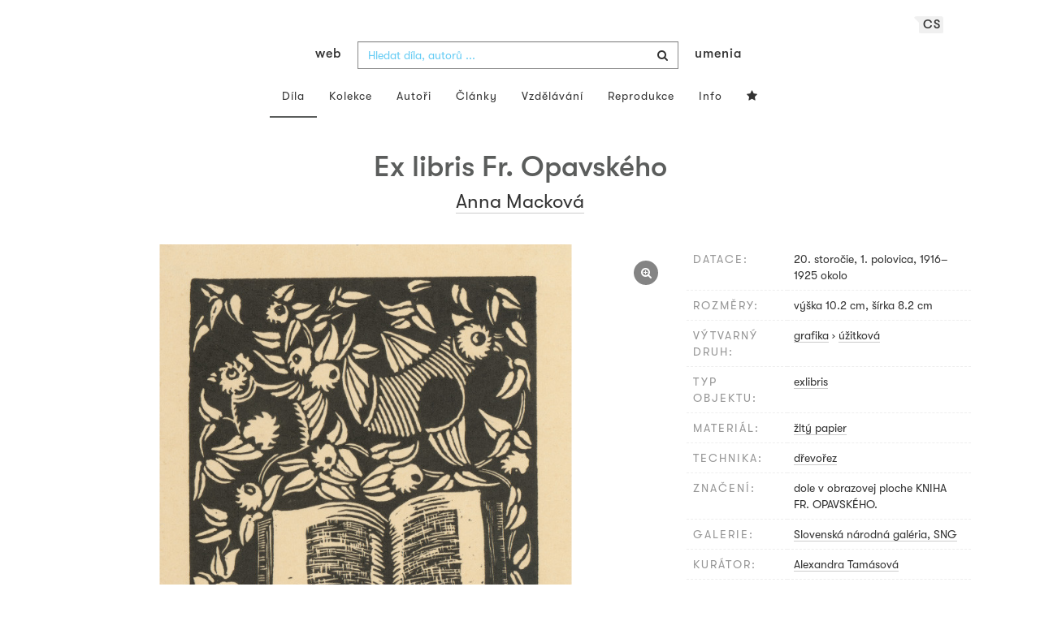

--- FILE ---
content_type: text/html; charset=UTF-8
request_url: https://www.webumenia.sk/cs/dielo/SVK:SNG.G_2692
body_size: 16864
content:
<!DOCTYPE html>
<html lang="cs">

<head>
		<meta charset="utf-8">
		<meta name="viewport" content="width=device-width, initial-scale=1.0">
		<meta name="description"
      content="grafika, úžitková, datace: 20. storočie, 1. polovica, 1916-1925 okolo, rozměry: výška 10.2 cm, šírka 8.2 cm ">
		<meta name="author" content="lab.SNG">

		<title>
			Anna Macková – Ex libris Fr. Opavského |
			Web umenia
					</title>

		<link rel="apple-touch-icon" sizes="57x57" href="/apple-touch-icon-57x57.png">
<link rel="apple-touch-icon" sizes="60x60" href="/apple-touch-icon-60x60.png">
<link rel="apple-touch-icon" sizes="72x72" href="/apple-touch-icon-72x72.png">
<link rel="apple-touch-icon" sizes="76x76" href="/apple-touch-icon-76x76.png">
<link rel="apple-touch-icon" sizes="114x114" href="/apple-touch-icon-114x114.png">
<link rel="apple-touch-icon" sizes="120x120" href="/apple-touch-icon-120x120.png">
<link rel="apple-touch-icon" sizes="144x144" href="/apple-touch-icon-144x144.png">
<link rel="apple-touch-icon" sizes="152x152" href="/apple-touch-icon-152x152.png">
<link rel="apple-touch-icon" sizes="180x180" href="/apple-touch-icon-180x180.png">
<link rel="icon" type="image/png" href="/favicon-32x32.png" sizes="32x32">
<link rel="icon" type="image/png" href="/favicon-194x194.png" sizes="194x194">
<link rel="icon" type="image/png" href="/favicon-96x96.png" sizes="96x96">
<link rel="icon" type="image/png" href="/android-chrome-192x192.png" sizes="192x192">
<link rel="icon" type="image/png" href="/favicon-16x16.png" sizes="16x16">
<link rel="manifest" href="/manifest.json">
<meta name="msapplication-TileColor" content="#51b8de">
<meta name="msapplication-TileImage" content="/mstile-144x144.png">
<meta name="msapplication-square70x70logo" content="/mstile-70x70.png" />
<meta name="msapplication-square150x150logo" content="/mstile-150x150.png" />
<meta name="msapplication-wide310x150logo" content="/mstile-310x150.png" />
<meta name="msapplication-square310x310logo" content="/mstile-310x310.png" />
<meta name="theme-color" content="#ffffff">		<meta name="twitter:card" content="summary" />
<meta name="twitter:site" content="@webumeniaSK" />
<meta property="og:site_name" content="Web umenia" />
<meta property="og:title" content="Anna Macková – Ex libris Fr. Opavského" />
<meta property="og:description"
      content="grafika, úžitková, datace: 20. storočie, 1. polovica, 1916-1925 okolo, rozměry: výška 10.2 cm, šírka 8.2 cm " />
<meta property="og:type" content="object" />
<meta property="og:url" content="https://www.webumenia.sk/cs/dielo/SVK:SNG.G_2692" />
<meta property="og:image" content="https://www.webumenia.sk/images/diela/SNG/55/SVK_SNG.G_2692/SVK_SNG.G_2692.jpeg?1676416427" />

				<link rel="alternate" hreflang="en" href="https://www.webumenia.sk/en/dielo/SVK:SNG.G_2692">
				<link rel="alternate" hreflang="sk" href="https://www.webumenia.sk/sk/dielo/SVK:SNG.G_2692">
				<link rel="alternate" hreflang="cs" href="https://www.webumenia.sk/cs/dielo/SVK:SNG.G_2692">
				
		<link rel="alternate" hreflang="sk" href="https://www.webumenia.sk/dielo/SVK:SNG.G_2692">


		<link rel="canonical" href="https://www.webumenia.sk/dielo/SVK:SNG.G_2692">

		<!-- CSS are placed here -->
		<link rel="stylesheet" href="https://maxcdn.bootstrapcdn.com/font-awesome/4.4.0/css/font-awesome.min.css">
		<link rel="stylesheet" href="https://cdnjs.cloudflare.com/ajax/libs/animate.css/3.7.2/animate.min.css">
		<link rel="preload" as="style" href="https://www.webumenia.sk/build/assets/app-tailwind-D2750z_b.css" /><link rel="preload" as="style" href="https://www.webumenia.sk/build/assets/style-tYNHg5zu.css" /><link rel="stylesheet" href="https://www.webumenia.sk/build/assets/app-tailwind-D2750z_b.css" /><link rel="stylesheet" href="https://www.webumenia.sk/build/assets/style-tYNHg5zu.css" />		<link media="all" type="text/css" rel="stylesheet" href="https://www.webumenia.sk/css/magnific-popup.css">

		
		<script>
window.dataLayer = window.dataLayer || [];
</script>
<script>(function(w,d,s,l,i){w[l]=w[l]||[];w[l].push({'gtm.start':
new Date().getTime(),event:'gtm.js'});var f=d.getElementsByTagName(s)[0],
j=d.createElement(s),dl=l!='dataLayer'?'&l='+l:'';j.async=true;j.src=
'https://www.googletagmanager.com/gtm.js?id='+i+dl;f.parentNode.insertBefore(j,f);
})(window,document,'script','dataLayer','GTM-W8KZ265');</script>

				<script>
		  (function(i,s,o,g,r,a,m){i['GoogleAnalyticsObject']=r;i[r]=i[r]||function(){
		  (i[r].q=i[r].q||[]).push(arguments)},i[r].l=1*new Date();a=s.createElement(o),
		  m=s.getElementsByTagName(o)[0];a.async=1;a.src=g;m.parentNode.insertBefore(a,m)
		  })(window,document,'script','//www.google-analytics.com/analytics.js','ga');

		  ga('create', 'UA-19030232-8', 'auto');
		  ga('send', 'pageview');

		</script>
				<script src="https://www.webumenia.sk/js/scroll-frame-head.js"></script>

		
<script src="https://www.webumenia.sk/js/soundcloud.api.js"></script>
</head>

<body id="page-top">

<script type="text/javascript">
    const Ziggy = {"url":"https:\/\/www.webumenia.sk","port":null,"defaults":{},"routes":{"item.zoom":{"uri":"cs\/dielo\/{id}\/zoom","methods":["GET","HEAD"]},"dielo":{"uri":"cs\/dielo\/{id}","methods":["GET","HEAD"]},"dielo.nahlad":{"uri":"dielo\/nahlad\/{id}\/{width}\/{height?}","methods":["GET","HEAD"],"wheres":{"width":"[0-9]+","height":"[0-9]+"}}}};

    !function(t,r){"object"==typeof exports&&"undefined"!=typeof module?module.exports=r():"function"==typeof define&&define.amd?define(r):(t||self).route=r()}(this,function(){function t(t,r){for(var e=0;e<r.length;e++){var n=r[e];n.enumerable=n.enumerable||!1,n.configurable=!0,"value"in n&&(n.writable=!0),Object.defineProperty(t,n.key,n)}}function r(r,e,n){return e&&t(r.prototype,e),n&&t(r,n),Object.defineProperty(r,"prototype",{writable:!1}),r}function e(){return e=Object.assign?Object.assign.bind():function(t){for(var r=1;r<arguments.length;r++){var e=arguments[r];for(var n in e)Object.prototype.hasOwnProperty.call(e,n)&&(t[n]=e[n])}return t},e.apply(this,arguments)}function n(t){return n=Object.setPrototypeOf?Object.getPrototypeOf.bind():function(t){return t.__proto__||Object.getPrototypeOf(t)},n(t)}function o(t,r){return o=Object.setPrototypeOf?Object.setPrototypeOf.bind():function(t,r){return t.__proto__=r,t},o(t,r)}function i(){if("undefined"==typeof Reflect||!Reflect.construct)return!1;if(Reflect.construct.sham)return!1;if("function"==typeof Proxy)return!0;try{return Boolean.prototype.valueOf.call(Reflect.construct(Boolean,[],function(){})),!0}catch(t){return!1}}function u(t,r,e){return u=i()?Reflect.construct.bind():function(t,r,e){var n=[null];n.push.apply(n,r);var i=new(Function.bind.apply(t,n));return e&&o(i,e.prototype),i},u.apply(null,arguments)}function f(t){var r="function"==typeof Map?new Map:void 0;return f=function(t){if(null===t||-1===Function.toString.call(t).indexOf("[native code]"))return t;if("function"!=typeof t)throw new TypeError("Super expression must either be null or a function");if(void 0!==r){if(r.has(t))return r.get(t);r.set(t,e)}function e(){return u(t,arguments,n(this).constructor)}return e.prototype=Object.create(t.prototype,{constructor:{value:e,enumerable:!1,writable:!0,configurable:!0}}),o(e,t)},f(t)}var a=String.prototype.replace,c=/%20/g,l="RFC3986",s={default:l,formatters:{RFC1738:function(t){return a.call(t,c,"+")},RFC3986:function(t){return String(t)}},RFC1738:"RFC1738",RFC3986:l},v=Object.prototype.hasOwnProperty,p=Array.isArray,y=function(){for(var t=[],r=0;r<256;++r)t.push("%"+((r<16?"0":"")+r.toString(16)).toUpperCase());return t}(),d=function(t,r){for(var e=r&&r.plainObjects?Object.create(null):{},n=0;n<t.length;++n)void 0!==t[n]&&(e[n]=t[n]);return e},b={arrayToObject:d,assign:function(t,r){return Object.keys(r).reduce(function(t,e){return t[e]=r[e],t},t)},combine:function(t,r){return[].concat(t,r)},compact:function(t){for(var r=[{obj:{o:t},prop:"o"}],e=[],n=0;n<r.length;++n)for(var o=r[n],i=o.obj[o.prop],u=Object.keys(i),f=0;f<u.length;++f){var a=u[f],c=i[a];"object"==typeof c&&null!==c&&-1===e.indexOf(c)&&(r.push({obj:i,prop:a}),e.push(c))}return function(t){for(;t.length>1;){var r=t.pop(),e=r.obj[r.prop];if(p(e)){for(var n=[],o=0;o<e.length;++o)void 0!==e[o]&&n.push(e[o]);r.obj[r.prop]=n}}}(r),t},decode:function(t,r,e){var n=t.replace(/\+/g," ");if("iso-8859-1"===e)return n.replace(/%[0-9a-f]{2}/gi,unescape);try{return decodeURIComponent(n)}catch(t){return n}},encode:function(t,r,e,n,o){if(0===t.length)return t;var i=t;if("symbol"==typeof t?i=Symbol.prototype.toString.call(t):"string"!=typeof t&&(i=String(t)),"iso-8859-1"===e)return escape(i).replace(/%u[0-9a-f]{4}/gi,function(t){return"%26%23"+parseInt(t.slice(2),16)+"%3B"});for(var u="",f=0;f<i.length;++f){var a=i.charCodeAt(f);45===a||46===a||95===a||126===a||a>=48&&a<=57||a>=65&&a<=90||a>=97&&a<=122||o===s.RFC1738&&(40===a||41===a)?u+=i.charAt(f):a<128?u+=y[a]:a<2048?u+=y[192|a>>6]+y[128|63&a]:a<55296||a>=57344?u+=y[224|a>>12]+y[128|a>>6&63]+y[128|63&a]:(a=65536+((1023&a)<<10|1023&i.charCodeAt(f+=1)),u+=y[240|a>>18]+y[128|a>>12&63]+y[128|a>>6&63]+y[128|63&a])}return u},isBuffer:function(t){return!(!t||"object"!=typeof t||!(t.constructor&&t.constructor.isBuffer&&t.constructor.isBuffer(t)))},isRegExp:function(t){return"[object RegExp]"===Object.prototype.toString.call(t)},maybeMap:function(t,r){if(p(t)){for(var e=[],n=0;n<t.length;n+=1)e.push(r(t[n]));return e}return r(t)},merge:function t(r,e,n){if(!e)return r;if("object"!=typeof e){if(p(r))r.push(e);else{if(!r||"object"!=typeof r)return[r,e];(n&&(n.plainObjects||n.allowPrototypes)||!v.call(Object.prototype,e))&&(r[e]=!0)}return r}if(!r||"object"!=typeof r)return[r].concat(e);var o=r;return p(r)&&!p(e)&&(o=d(r,n)),p(r)&&p(e)?(e.forEach(function(e,o){if(v.call(r,o)){var i=r[o];i&&"object"==typeof i&&e&&"object"==typeof e?r[o]=t(i,e,n):r.push(e)}else r[o]=e}),r):Object.keys(e).reduce(function(r,o){var i=e[o];return r[o]=v.call(r,o)?t(r[o],i,n):i,r},o)}},h=Object.prototype.hasOwnProperty,m={brackets:function(t){return t+"[]"},comma:"comma",indices:function(t,r){return t+"["+r+"]"},repeat:function(t){return t}},g=Array.isArray,j=String.prototype.split,w=Array.prototype.push,O=function(t,r){w.apply(t,g(r)?r:[r])},E=Date.prototype.toISOString,R=s.default,S={addQueryPrefix:!1,allowDots:!1,charset:"utf-8",charsetSentinel:!1,delimiter:"&",encode:!0,encoder:b.encode,encodeValuesOnly:!1,format:R,formatter:s.formatters[R],indices:!1,serializeDate:function(t){return E.call(t)},skipNulls:!1,strictNullHandling:!1},T=function t(r,e,n,o,i,u,f,a,c,l,s,v,p,y){var d,h=r;if("function"==typeof f?h=f(e,h):h instanceof Date?h=l(h):"comma"===n&&g(h)&&(h=b.maybeMap(h,function(t){return t instanceof Date?l(t):t})),null===h){if(o)return u&&!p?u(e,S.encoder,y,"key",s):e;h=""}if("string"==typeof(d=h)||"number"==typeof d||"boolean"==typeof d||"symbol"==typeof d||"bigint"==typeof d||b.isBuffer(h)){if(u){var m=p?e:u(e,S.encoder,y,"key",s);if("comma"===n&&p){for(var w=j.call(String(h),","),E="",R=0;R<w.length;++R)E+=(0===R?"":",")+v(u(w[R],S.encoder,y,"value",s));return[v(m)+"="+E]}return[v(m)+"="+v(u(h,S.encoder,y,"value",s))]}return[v(e)+"="+v(String(h))]}var T,k=[];if(void 0===h)return k;if("comma"===n&&g(h))T=[{value:h.length>0?h.join(",")||null:void 0}];else if(g(f))T=f;else{var x=Object.keys(h);T=a?x.sort(a):x}for(var N=0;N<T.length;++N){var C=T[N],D="object"==typeof C&&void 0!==C.value?C.value:h[C];if(!i||null!==D){var F=g(h)?"function"==typeof n?n(e,C):e:e+(c?"."+C:"["+C+"]");O(k,t(D,F,n,o,i,u,f,a,c,l,s,v,p,y))}}return k},k=Object.prototype.hasOwnProperty,x=Array.isArray,N={allowDots:!1,allowPrototypes:!1,arrayLimit:20,charset:"utf-8",charsetSentinel:!1,comma:!1,decoder:b.decode,delimiter:"&",depth:5,ignoreQueryPrefix:!1,interpretNumericEntities:!1,parameterLimit:1e3,parseArrays:!0,plainObjects:!1,strictNullHandling:!1},C=function(t){return t.replace(/&#(\d+);/g,function(t,r){return String.fromCharCode(parseInt(r,10))})},D=function(t,r){return t&&"string"==typeof t&&r.comma&&t.indexOf(",")>-1?t.split(","):t},F=function(t,r,e,n){if(t){var o=e.allowDots?t.replace(/\.([^.[]+)/g,"[$1]"):t,i=/(\[[^[\]]*])/g,u=e.depth>0&&/(\[[^[\]]*])/.exec(o),f=u?o.slice(0,u.index):o,a=[];if(f){if(!e.plainObjects&&k.call(Object.prototype,f)&&!e.allowPrototypes)return;a.push(f)}for(var c=0;e.depth>0&&null!==(u=i.exec(o))&&c<e.depth;){if(c+=1,!e.plainObjects&&k.call(Object.prototype,u[1].slice(1,-1))&&!e.allowPrototypes)return;a.push(u[1])}return u&&a.push("["+o.slice(u.index)+"]"),function(t,r,e,n){for(var o=n?r:D(r,e),i=t.length-1;i>=0;--i){var u,f=t[i];if("[]"===f&&e.parseArrays)u=[].concat(o);else{u=e.plainObjects?Object.create(null):{};var a="["===f.charAt(0)&&"]"===f.charAt(f.length-1)?f.slice(1,-1):f,c=parseInt(a,10);e.parseArrays||""!==a?!isNaN(c)&&f!==a&&String(c)===a&&c>=0&&e.parseArrays&&c<=e.arrayLimit?(u=[])[c]=o:"__proto__"!==a&&(u[a]=o):u={0:o}}o=u}return o}(a,r,e,n)}},$=function(t,r){var e=function(t){if(!t)return N;if(null!=t.decoder&&"function"!=typeof t.decoder)throw new TypeError("Decoder has to be a function.");if(void 0!==t.charset&&"utf-8"!==t.charset&&"iso-8859-1"!==t.charset)throw new TypeError("The charset option must be either utf-8, iso-8859-1, or undefined");return{allowDots:void 0===t.allowDots?N.allowDots:!!t.allowDots,allowPrototypes:"boolean"==typeof t.allowPrototypes?t.allowPrototypes:N.allowPrototypes,arrayLimit:"number"==typeof t.arrayLimit?t.arrayLimit:N.arrayLimit,charset:void 0===t.charset?N.charset:t.charset,charsetSentinel:"boolean"==typeof t.charsetSentinel?t.charsetSentinel:N.charsetSentinel,comma:"boolean"==typeof t.comma?t.comma:N.comma,decoder:"function"==typeof t.decoder?t.decoder:N.decoder,delimiter:"string"==typeof t.delimiter||b.isRegExp(t.delimiter)?t.delimiter:N.delimiter,depth:"number"==typeof t.depth||!1===t.depth?+t.depth:N.depth,ignoreQueryPrefix:!0===t.ignoreQueryPrefix,interpretNumericEntities:"boolean"==typeof t.interpretNumericEntities?t.interpretNumericEntities:N.interpretNumericEntities,parameterLimit:"number"==typeof t.parameterLimit?t.parameterLimit:N.parameterLimit,parseArrays:!1!==t.parseArrays,plainObjects:"boolean"==typeof t.plainObjects?t.plainObjects:N.plainObjects,strictNullHandling:"boolean"==typeof t.strictNullHandling?t.strictNullHandling:N.strictNullHandling}}(r);if(""===t||null==t)return e.plainObjects?Object.create(null):{};for(var n="string"==typeof t?function(t,r){var e,n={},o=(r.ignoreQueryPrefix?t.replace(/^\?/,""):t).split(r.delimiter,Infinity===r.parameterLimit?void 0:r.parameterLimit),i=-1,u=r.charset;if(r.charsetSentinel)for(e=0;e<o.length;++e)0===o[e].indexOf("utf8=")&&("utf8=%E2%9C%93"===o[e]?u="utf-8":"utf8=%26%2310003%3B"===o[e]&&(u="iso-8859-1"),i=e,e=o.length);for(e=0;e<o.length;++e)if(e!==i){var f,a,c=o[e],l=c.indexOf("]="),s=-1===l?c.indexOf("="):l+1;-1===s?(f=r.decoder(c,N.decoder,u,"key"),a=r.strictNullHandling?null:""):(f=r.decoder(c.slice(0,s),N.decoder,u,"key"),a=b.maybeMap(D(c.slice(s+1),r),function(t){return r.decoder(t,N.decoder,u,"value")})),a&&r.interpretNumericEntities&&"iso-8859-1"===u&&(a=C(a)),c.indexOf("[]=")>-1&&(a=x(a)?[a]:a),n[f]=k.call(n,f)?b.combine(n[f],a):a}return n}(t,e):t,o=e.plainObjects?Object.create(null):{},i=Object.keys(n),u=0;u<i.length;++u){var f=i[u],a=F(f,n[f],e,"string"==typeof t);o=b.merge(o,a,e)}return b.compact(o)},A=/*#__PURE__*/function(){function t(t,r,e){var n,o;this.name=t,this.definition=r,this.bindings=null!=(n=r.bindings)?n:{},this.wheres=null!=(o=r.wheres)?o:{},this.config=e}var e=t.prototype;return e.matchesUrl=function(t){var r=this;if(!this.definition.methods.includes("GET"))return!1;var e=this.template.replace(/(\/?){([^}?]*)(\??)}/g,function(t,e,n,o){var i,u="(?<"+n+">"+((null==(i=r.wheres[n])?void 0:i.replace(/(^\^)|(\$$)/g,""))||"[^/?]+")+")";return o?"("+e+u+")?":""+e+u}).replace(/^\w+:\/\//,""),n=t.replace(/^\w+:\/\//,"").split("?"),o=n[0],i=n[1],u=new RegExp("^"+e+"/?$").exec(o);return!!u&&{params:u.groups,query:$(i)}},e.compile=function(t){var r=this,e=this.parameterSegments;return e.length?this.template.replace(/{([^}?]+)(\??)}/g,function(n,o,i){var u,f,a;if(!i&&[null,void 0].includes(t[o]))throw new Error("Ziggy error: '"+o+"' parameter is required for route '"+r.name+"'.");if(e[e.length-1].name===o&&".*"===r.wheres[o])return encodeURIComponent(null!=(a=t[o])?a:"").replace(/%2F/g,"/");if(r.wheres[o]&&!new RegExp("^"+(i?"("+r.wheres[o]+")?":r.wheres[o])+"$").test(null!=(u=t[o])?u:""))throw new Error("Ziggy error: '"+o+"' parameter does not match required format '"+r.wheres[o]+"' for route '"+r.name+"'.");return encodeURIComponent(null!=(f=t[o])?f:"")}).replace(/\/+$/,""):this.template},r(t,[{key:"template",get:function(){return((this.config.absolute?this.definition.domain?""+this.config.url.match(/^\w+:\/\//)[0]+this.definition.domain+(this.config.port?":"+this.config.port:""):this.config.url:"")+"/"+this.definition.uri).replace(/\/+$/,"")}},{key:"parameterSegments",get:function(){var t,r;return null!=(t=null==(r=this.template.match(/{[^}?]+\??}/g))?void 0:r.map(function(t){return{name:t.replace(/{|\??}/g,""),required:!/\?}$/.test(t)}}))?t:[]}}]),t}(),P=/*#__PURE__*/function(t){var n,i;function u(r,n,o,i){var u;if(void 0===o&&(o=!0),(u=t.call(this)||this).t=null!=i?i:"undefined"!=typeof Ziggy?Ziggy:null==globalThis?void 0:globalThis.Ziggy,u.t=e({},u.t,{absolute:o}),r){if(!u.t.routes[r])throw new Error("Ziggy error: route '"+r+"' is not in the route list.");u.i=new A(r,u.t.routes[r],u.t),u.u=u.l(n)}return u}i=t,(n=u).prototype=Object.create(i.prototype),n.prototype.constructor=n,o(n,i);var f=u.prototype;return f.toString=function(){var t=this,r=Object.keys(this.u).filter(function(r){return!t.i.parameterSegments.some(function(t){return t.name===r})}).filter(function(t){return"_query"!==t}).reduce(function(r,n){var o;return e({},r,((o={})[n]=t.u[n],o))},{});return this.i.compile(this.u)+function(t,r){var e,n=t,o=function(t){if(!t)return S;if(null!=t.encoder&&"function"!=typeof t.encoder)throw new TypeError("Encoder has to be a function.");var r=t.charset||S.charset;if(void 0!==t.charset&&"utf-8"!==t.charset&&"iso-8859-1"!==t.charset)throw new TypeError("The charset option must be either utf-8, iso-8859-1, or undefined");var e=s.default;if(void 0!==t.format){if(!h.call(s.formatters,t.format))throw new TypeError("Unknown format option provided.");e=t.format}var n=s.formatters[e],o=S.filter;return("function"==typeof t.filter||g(t.filter))&&(o=t.filter),{addQueryPrefix:"boolean"==typeof t.addQueryPrefix?t.addQueryPrefix:S.addQueryPrefix,allowDots:void 0===t.allowDots?S.allowDots:!!t.allowDots,charset:r,charsetSentinel:"boolean"==typeof t.charsetSentinel?t.charsetSentinel:S.charsetSentinel,delimiter:void 0===t.delimiter?S.delimiter:t.delimiter,encode:"boolean"==typeof t.encode?t.encode:S.encode,encoder:"function"==typeof t.encoder?t.encoder:S.encoder,encodeValuesOnly:"boolean"==typeof t.encodeValuesOnly?t.encodeValuesOnly:S.encodeValuesOnly,filter:o,format:e,formatter:n,serializeDate:"function"==typeof t.serializeDate?t.serializeDate:S.serializeDate,skipNulls:"boolean"==typeof t.skipNulls?t.skipNulls:S.skipNulls,sort:"function"==typeof t.sort?t.sort:null,strictNullHandling:"boolean"==typeof t.strictNullHandling?t.strictNullHandling:S.strictNullHandling}}(r);"function"==typeof o.filter?n=(0,o.filter)("",n):g(o.filter)&&(e=o.filter);var i=[];if("object"!=typeof n||null===n)return"";var u=m[r&&r.arrayFormat in m?r.arrayFormat:r&&"indices"in r?r.indices?"indices":"repeat":"indices"];e||(e=Object.keys(n)),o.sort&&e.sort(o.sort);for(var f=0;f<e.length;++f){var a=e[f];o.skipNulls&&null===n[a]||O(i,T(n[a],a,u,o.strictNullHandling,o.skipNulls,o.encode?o.encoder:null,o.filter,o.sort,o.allowDots,o.serializeDate,o.format,o.formatter,o.encodeValuesOnly,o.charset))}var c=i.join(o.delimiter),l=!0===o.addQueryPrefix?"?":"";return o.charsetSentinel&&(l+="iso-8859-1"===o.charset?"utf8=%26%2310003%3B&":"utf8=%E2%9C%93&"),c.length>0?l+c:""}(e({},r,this.u._query),{addQueryPrefix:!0,arrayFormat:"indices",encodeValuesOnly:!0,skipNulls:!0,encoder:function(t,r){return"boolean"==typeof t?Number(t):r(t)}})},f.v=function(t){var r=this;t?this.t.absolute&&t.startsWith("/")&&(t=this.p().host+t):t=this.h();var n={},o=Object.entries(this.t.routes).find(function(e){return n=new A(e[0],e[1],r.t).matchesUrl(t)})||[void 0,void 0];return e({name:o[0]},n,{route:o[1]})},f.h=function(){var t=this.p(),r=t.pathname,e=t.search;return(this.t.absolute?t.host+r:r.replace(this.t.url.replace(/^\w*:\/\/[^/]+/,""),"").replace(/^\/+/,"/"))+e},f.current=function(t,r){var n=this.v(),o=n.name,i=n.params,u=n.query,f=n.route;if(!t)return o;var a=new RegExp("^"+t.replace(/\./g,"\\.").replace(/\*/g,".*")+"$").test(o);if([null,void 0].includes(r)||!a)return a;var c=new A(o,f,this.t);r=this.l(r,c);var l=e({},i,u);return!(!Object.values(r).every(function(t){return!t})||Object.values(l).some(function(t){return void 0!==t}))||Object.entries(r).every(function(t){return l[t[0]]==t[1]})},f.p=function(){var t,r,e,n,o,i,u="undefined"!=typeof window?window.location:{},f=u.host,a=u.pathname,c=u.search;return{host:null!=(t=null==(r=this.t.location)?void 0:r.host)?t:void 0===f?"":f,pathname:null!=(e=null==(n=this.t.location)?void 0:n.pathname)?e:void 0===a?"":a,search:null!=(o=null==(i=this.t.location)?void 0:i.search)?o:void 0===c?"":c}},f.has=function(t){return Object.keys(this.t.routes).includes(t)},f.l=function(t,r){var n=this;void 0===t&&(t={}),void 0===r&&(r=this.i),null!=t||(t={}),t=["string","number"].includes(typeof t)?[t]:t;var o=r.parameterSegments.filter(function(t){return!n.t.defaults[t.name]});if(Array.isArray(t))t=t.reduce(function(t,r,n){var i,u;return e({},t,o[n]?((i={})[o[n].name]=r,i):"object"==typeof r?r:((u={})[r]="",u))},{});else if(1===o.length&&!t[o[0].name]&&(t.hasOwnProperty(Object.values(r.bindings)[0])||t.hasOwnProperty("id"))){var i;(i={})[o[0].name]=t,t=i}return e({},this.m(r),this.g(t,r))},f.m=function(t){var r=this;return t.parameterSegments.filter(function(t){return r.t.defaults[t.name]}).reduce(function(t,n,o){var i,u=n.name;return e({},t,((i={})[u]=r.t.defaults[u],i))},{})},f.g=function(t,r){var n=r.bindings,o=r.parameterSegments;return Object.entries(t).reduce(function(t,r){var i,u,f=r[0],a=r[1];if(!a||"object"!=typeof a||Array.isArray(a)||!o.some(function(t){return t.name===f}))return e({},t,((u={})[f]=a,u));if(!a.hasOwnProperty(n[f])){if(!a.hasOwnProperty("id"))throw new Error("Ziggy error: object passed as '"+f+"' parameter is missing route model binding key '"+n[f]+"'.");n[f]="id"}return e({},t,((i={})[f]=a[n[f]],i))},{})},f.valueOf=function(){return this.toString()},f.check=function(t){return this.has(t)},r(u,[{key:"params",get:function(){var t=this.v();return e({},t.params,t.query)}}]),u}(/*#__PURE__*/f(String));return function(t,r,e,n){var o=new P(t,r,e,n);return t?o.toString():o}});

</script><noscript><iframe src="https://www.googletagmanager.com/ns.html?id=GTM-W8KZ265"
height="0" width="0" style="display:none;visibility:hidden"></iframe></noscript>

<div id="fb-root"></div>
	<script>(function(d, s, id) {
	  var js, fjs = d.getElementsByTagName(s)[0];
	  if (d.getElementById(id)) return;
	  js = d.createElement(s); js.id = id;
	  js.src = "//connect.facebook.net/en_US/sdk.js#xfbml=1&appId=1429726730641216&version=v2.0";
	  fjs.parentNode.insertBefore(js, fjs);
	}(document, 'script', 'facebook-jssdk'));</script>

	

	<!-- Content -->
	<div id="app">
					<nav class="navbar dark-text" role="navigation">
    <div class="container">
        <div class="navbar-header page-scroll">
            <div class="langswitch-wrapper">
  <a class="dropdown-toggle langswitch-toggle uppercase triangle-top-left" data-toggle="dropdown" href="#" role="button" aria-haspopup="true" aria-expanded="false">
    cs <span class="caret"></span>
  </a>
  <ul class="dropdown-menu">
                <li>
        <a class="uppercase" href="https://www.webumenia.sk/sk/dielo/SVK:SNG.G_2692">
          sk
        </a>
      </li>
                                <li>
        <a class="uppercase" href="https://www.webumenia.sk/en/dielo/SVK:SNG.G_2692">
          en
        </a>
      </li>
            </ul>
</div>
            <button type="button" class="navbar-toggle" data-toggle="collapse" data-target=".navbar-main-collapse">
                <i class="fa fa-bars fa-2x"></i>
            </button>
            <a class="navbar-brand no-border hidden-xs first-part" href="https://www.webumenia.sk">
                web
            </a>

            <form method="GET" action="https://www.webumenia.sk/katalog" accept-charset="UTF-8" class="navbar-form right-inner-addon ukraine">
<i class="fa fa-search"></i>
<input class="form-control" placeholder="Hledat díla, autorů ..." id="search" autocomplete="off" data-artists-title="Autoři" data-artworks-title="Díla" data-articles-title="Articles" data-collections-title="Kolekce" name="search" type="text">
<input type="submit" value="submit">
</form>

            <a class="navbar-brand no-border hidden-xs second-part" href="https://www.webumenia.sk">
                umenia
            </a>
        </div>

        <div class="collapse navbar-collapse navbar-main-collapse">
            <ul class="nav navbar-nav">
                <li class="visible-xs ">
                    <a href="/">Web umenia</a>
                </li>
                <li class="active">
                        <a href="https://www.webumenia.sk/cs/katalog">Díla</a>
                </li>
                <li class="">
                        <a href="https://www.webumenia.sk/cs/kolekcie">Kolekce</a>
                </li>
                <li class="">
                        <a href="https://www.webumenia.sk/cs/autori">Autoři</a>
                </li>
                <li class="">
                        <a href="https://www.webumenia.sk/cs/clanky">Články</a>
                </li>
                <li class="">
                        <a href="https://www.webumenia.sk/cs/edu">Vzdělávání</a>
                </li>
                <li class="">
                        <a href="https://www.webumenia.sk/cs/reprodukcie">Reprodukce</a>
                </li>
                <li class="">
                        <a href="https://www.webumenia.sk/cs/informacie">Info</a>
                </li>
                                <li class="">
                    <user-collections-nav-link
                        base-href="https://www.webumenia.sk/cs/oblubene"
                        title="Oblíbené"
                    ></user-collections-nav-link>
                </li>
            </ul>
        </div>
        <!-- /.navbar-collapse -->
    </div>
    <!-- /.container -->
</nav>
		
		

<section class="item top-section" itemscope itemtype="http://schema.org/VisualArtwork">
    <div class="item-body">
        <div class="container">
            <div class="row">
                                <div class="col-md-10 col-md-offset-1 text-center content-section mb-3">
                    <h1 class="nadpis-dielo" itemprop="name">Ex libris Fr. Opavského</h1>
                    <h2 class="inline">
                                                    <span itemprop="creator" itemscope itemtype="http://schema.org/Person">
        <a class="underline" href="https://www.webumenia.sk/autor/6077" itemprop="sameAs">
            <span itemprop="name">Anna Macková</span></a></span>                                            </h2>
                </div>
            </div>
            <div class="row img-dielo">
                <div class="col-md-8 text-center">
                                        
                    <a class="zoom" href="https://www.webumenia.sk/cs/dielo/SVK:SNG.G_2692/zoom">
                        <i class="fa fa-search-plus"></i>
                    </a>

                    
                                        <a href="https://www.webumenia.sk/cs/dielo/SVK:SNG.G_2692/zoom" data-toggle="tooltip" data-placement="top"
                       title="Zoom obrázku">
                        <!-- limitHeight is used to set maximum container height, good for large images (e.g. artwork) -->

  <div style="text-align:center;width: 100%;max-height:90vh">
      <div style="margin: auto; max-width:625px; max-height:800px;">
                      <div class="ratio-box" style="padding-bottom: 128%;">
                  <img src="https://www.webumenia.sk/dielo/nahlad/SVK:SNG.G_2692/600" srcset="https://www.webumenia.sk/dielo/nahlad/SVK:SNG.G_2692/220 220w, https://www.webumenia.sk/dielo/nahlad/SVK:SNG.G_2692/300 300w, https://www.webumenia.sk/dielo/nahlad/SVK:SNG.G_2692/600 600w, https://www.webumenia.sk/dielo/nahlad/SVK:SNG.G_2692/800 800w" class="lazyload" style="object-fit:contain; width:100%; max-height:90vh;" sizes="auto" alt="Anna Macková – Ex libris Fr. Opavského" />
              </div>
              </div>
  </div>

                    </a>
                    
                                        <div class="row mt-5">
                        <div class="col-sm-12">
                            
                                                    </div>
                    </div>
                </div>
                <div class="col-md-4 text-left">
                    <table class="table attributes">
                        <tbody>
                            <tr>
                                <td class="atribut">datace:</td>
                                <td>
                                    <time itemprop="dateCreated" datetime="1916">
                                        20. storočie, 1. polovica, 1916–1925 okolo
                                    </time>
                                </td>
                            </tr>
                                                                                    <tr>
                                <td class="atribut">rozměry:</td>
                                <td>
                                                                            výška 10.2 cm, šírka 8.2 cm <br>
                                                                    </td>
                            </tr>
                                                                                        <tr>
                                    <td class="atribut">výtvarný druh:</td>
                                    <td>
                                                                                                                                    <a href="https://www.webumenia.sk/cs/katalog?work_type=grafika"><span itemprop="artform">grafika</span></a>
                                                                                                    &rsaquo;
                                                                                                                                            <a href="https://www.webumenia.sk/cs/katalog?work_type=grafika%2F%C3%BA%C5%BEitkov%C3%A1"><span itemprop="artform">úžitková</span></a>
                                                                                                                                                                                                                    </td>
                                </tr>
                                                                                        <tr>
                                    <td class="atribut">typ objektu:</td>
                                    <td>
                                                                                                                                    <a href="https://www.webumenia.sk/cs/katalog?object_type=exlibris">exlibris</a>
                                                                                                                                                                                                                    </td>
                                </tr>
                                                                                                                <tr>
                                <td class="atribut">materiál:</td>
                                <td>
                                                                        <a href="https://www.webumenia.sk/katalog?medium=žltý papier">
                                        <span itemprop="artMedium">žltý papier</span>
                                    </a><br>
                                                                    </td>
                            </tr>
                                                                                    <tr>
                                <td class="atribut">technika:</td>
                                <td>
                                                                        <a href="https://www.webumenia.sk/katalog?technique=dřevořez">dřevořez</a><br>
                                                                    </td>
                            </tr>
                                                                                                                                                                        <tr>
                                <td class="atribut">značení:</td>
                                <td>
                                    <div class="expandable">dole v obrazovej ploche KNIHA FR. OPAVSKÉHO.</div>
                                </td>
                            </tr>
                                                                                    <tr>
                                <td class="atribut">galerie:</td>
                                <td><a href="https://www.webumenia.sk/katalog?gallery=Slovenská národná galéria, SNG">Slovenská národná galéria, SNG</a></td>
                            </tr>
                                                                                                                <tr>
                                <td class="atribut">kurátor:</td>
                                <td><a href="https://www.webumenia.sk/cs/katalog?contributor=Tam%C3%A1sov%C3%A1%2C%20Alexandra">Alexandra Tamásová</a></td>
                            </tr>
                                                                                    <tr>
                                <td class="atribut">inventární číslo:</td>
                                <td>G 2692</td>
                            </tr>
                                                                                                                                                                                                                                                        </tbody>
                    </table>
                    
                    <div class="col-md-12 text-center">
                        <user-collections-favourite-button
                            label-add="Přidat mezi oblíbené"
                            label-remove="Odebrat z oblíbených"
                            id="SVK:SNG.G_2692"
                            is-detail=true
                        ></user-collections-favourite-button>
                                                <a href="https://www.webumenia.sk/dielo/SVK:SNG.G_2692/objednat"
                           class="btn btn-cta btn-default btn-outline sans w-100"><i class="fa fa-shopping-cart"></i>
                            objednat reprodukci </a>
                                                
                        <div class="container-fluid  share-buttons">
    <a href='https://www.facebook.com/sharer/sharer.php?u=https://www.webumenia.sk/dielo/SVK:SNG.G_2692'
       target='_blank' class="no-border" data-toggle="tooltip" title="sdílet na facebooku">
        <i class='fa fa-facebook fa-lg'></i>
    </a>

    <a href='https://twitter.com/intent/tweet?text=Anna Macková – Ex libris Fr. Opavského&url=https://www.webumenia.sk/dielo/SVK:SNG.G_2692'
       target='_blank' class="no-border" data-toggle="tooltip" title='sdílet na twitteri'>
        <i class='fa fa-twitter fa-lg'></i>
    </a>

    <a href='//www.pinterest.com/pin/create/button/?url=https://www.webumenia.sk/dielo/SVK:SNG.G_2692&media=https://www.webumenia.sk/images/diela/SNG/55/SVK_SNG.G_2692/SVK_SNG.G_2692.jpeg' class='pin-it-button no-border'
       count-layout='none' target='_blank' data-toggle="tooltip" title="sdílet na pintereste">
        <i class='fa fa-pinterest fa-lg'></i>
    </a>
    <a href='mailto:?subject=Anna Macková – Ex libris Fr. Opavského, Slovenská národná galéria&body=https://www.webumenia.sk/dielo/SVK:SNG.G_2692'
       style="font-size:0.9em" target='_blank' class="no-border" data-toggle="tooltip"
       title="odeslat mailem">
        <i class='fa fa-envelope fa-lg'></i>
    </a>
    <span data-toggle="tooltip" title="kopírovat odkaz">
    <a href="#shareLink" style='cursor:pointer' data-toggle="modal" class="no-border" data-target="#shareLink">
        <i class='fa fa-link fa-lg'></i>
    </a>
    </span>

        <button
        class="btn btn-outline no-border"
        data-toggle="tooltip"
        data-trigger="hover"
        title="kopírovat citaci"
        data-success-title="Citation has been copied"
        data-clipboard-text="Anna Macková – Ex libris Fr. Opavského, 20. storočie, 1. polovica, 1916–1925 okolo, Slovenská národná galéria, SNG, G 2692, https://www.webumenia.sk/cs/dielo/SVK:SNG.G_2692"
    >
        <i class="fa fa-quote-left"></i>
    </button>
    
</div>

<!-- Modal -->
<div tabindex="-1" class="modal fade" id="shareLink" role="dialog">
    <div class="modal-dialog">
        <div class="modal-content">
            <div class="modal-header text-center">
                Sdílet URL adresu
            </div>
            <div class="modal-body text-left">
                <code>https://www.webumenia.sk/dielo/SVK:SNG.G_2692</code>
                <div class="pull-right">
                <div class="pb-2">
    <a href="#" class="js-copy" data-message="Odkaz byl skopírován do schránky"
        data-url="https://www.webumenia.sk/dielo/SVK:SNG.G_2692" data-toggle="tooltip" data-trigger="manual" data-container="body"
        title="kopírovat"><i class="fa fa-clipboard" aria-hidden="true"></i>
        kopírovat</a>
</div>                </div>
            </div>
            <div class="modal-footer">
                <div class="text-center"><button type="button" data-dismiss="modal"
                        class="btn btn-default btn-outline uppercase sans">zavřít</button></div>
            </div>
        </div>
    </div>
</div>
<!-- /Modal -->

                      </div>
                </div>
            </div>
            <div class="row">
                            </div>
        </div>
    </div>
</section>

<section class="more-items content-section">
        <div class="container">
        <div class="row">
            <div class="col-xs-12" id="related-by-metadata">
                <div class="tailwind-rules">
                    <div class="tw-h-20 tw-text-lg">
                        <h3 class="tw-mt-5">
                            Související díla
                        </h3>
                        <span class="tw-text-gray-500 tw-font-semibold tw-inline-block tw-mt-1">
                            podle názvu, autora / autorky, tagů...
                        </span>
                    </div>
                </div>
                <div class="isotope-container">
                                            <div class="item col-xs-3">

    <!-- limitHeight is used to set maximum container height, good for large images (e.g. artwork) -->

<!-- otherwise we stick to container width and maximum aloved ratio, good for narrow containers (e.g. preview columns) -->
  <div style="text-align:center;width: 100%;">
      <div style="margin: auto; max-width:573px; max-height:800px;">
                    <a href="https://www.webumenia.sk/dielo/SVK:SNG.G_2685">
                      <div class="ratio-box" style="padding-bottom: 139.62%;">
                  <img data-sizes="auto" data-src="https://www.webumenia.sk/dielo/nahlad/SVK:SNG.G_2685/600"
                      data-srcset="https://www.webumenia.sk/dielo/nahlad/SVK:SNG.G_2685/600 600w,
                      https://www.webumenia.sk/dielo/nahlad/SVK:SNG.G_2685/220 220w,
                      https://www.webumenia.sk/dielo/nahlad/SVK:SNG.G_2685/300 300w,
                      https://www.webumenia.sk/dielo/nahlad/SVK:SNG.G_2685/600 600w,
                      https://www.webumenia.sk/dielo/nahlad/SVK:SNG.G_2685/800 800w" class="lazyload"
                      style="object-fit:contain" alt="Anna Macková – Ex libris A. Mackovej " />
              </div>
                    </a>
              </div>
  </div>


    <div class="item-title">
        <div class="pull-right">
            <user-collections-favourite-button
                label-add="Přidat mezi oblíbené"
                label-remove="Odebrat z oblíbených"
                id="SVK:SNG.G_2685"
            ></user-collections-favourite-button>
                    </div>
        <a href="https://www.webumenia.sk/dielo/SVK:SNG.G_2685">
             <em>Anna Macková</em><br>              <strong>Ex libris A. Mackovej</strong><br>                     </a>
    </div>
</div>
                                            <div class="item col-xs-3">

    <!-- limitHeight is used to set maximum container height, good for large images (e.g. artwork) -->

<!-- otherwise we stick to container width and maximum aloved ratio, good for narrow containers (e.g. preview columns) -->
  <div style="text-align:center;width: 100%;">
      <div style="margin: auto; max-width:517px; max-height:800px;">
                    <a href="https://www.webumenia.sk/dielo/SVK:SNG.G_2690">
                      <div class="ratio-box" style="padding-bottom: 154.74%;">
                  <img data-sizes="auto" data-src="https://www.webumenia.sk/dielo/nahlad/SVK:SNG.G_2690/600"
                      data-srcset="https://www.webumenia.sk/dielo/nahlad/SVK:SNG.G_2690/600 600w,
                      https://www.webumenia.sk/dielo/nahlad/SVK:SNG.G_2690/220 220w,
                      https://www.webumenia.sk/dielo/nahlad/SVK:SNG.G_2690/300 300w,
                      https://www.webumenia.sk/dielo/nahlad/SVK:SNG.G_2690/600 600w,
                      https://www.webumenia.sk/dielo/nahlad/SVK:SNG.G_2690/800 800w" class="lazyload"
                      style="object-fit:contain" alt="Anna Macková – Ex libris Fr. Venera " />
              </div>
                    </a>
              </div>
  </div>


    <div class="item-title">
        <div class="pull-right">
            <user-collections-favourite-button
                label-add="Přidat mezi oblíbené"
                label-remove="Odebrat z oblíbených"
                id="SVK:SNG.G_2690"
            ></user-collections-favourite-button>
                    </div>
        <a href="https://www.webumenia.sk/dielo/SVK:SNG.G_2690">
             <em>Anna Macková</em><br>              <strong>Ex libris Fr. Venera</strong><br>                     </a>
    </div>
</div>
                                            <div class="item col-xs-3">

    <!-- limitHeight is used to set maximum container height, good for large images (e.g. artwork) -->

<!-- otherwise we stick to container width and maximum aloved ratio, good for narrow containers (e.g. preview columns) -->
  <div style="text-align:center;width: 100%;">
      <div style="margin: auto; max-width:538px; max-height:800px;">
                    <a href="https://www.webumenia.sk/dielo/SVK:SNG.G_2691">
                      <div class="ratio-box" style="padding-bottom: 148.7%;">
                  <img data-sizes="auto" data-src="https://www.webumenia.sk/dielo/nahlad/SVK:SNG.G_2691/600"
                      data-srcset="https://www.webumenia.sk/dielo/nahlad/SVK:SNG.G_2691/600 600w,
                      https://www.webumenia.sk/dielo/nahlad/SVK:SNG.G_2691/220 220w,
                      https://www.webumenia.sk/dielo/nahlad/SVK:SNG.G_2691/300 300w,
                      https://www.webumenia.sk/dielo/nahlad/SVK:SNG.G_2691/600 600w,
                      https://www.webumenia.sk/dielo/nahlad/SVK:SNG.G_2691/800 800w" class="lazyload"
                      style="object-fit:contain" alt="Anna Macková – Ex libris F. Nosáka " />
              </div>
                    </a>
              </div>
  </div>


    <div class="item-title">
        <div class="pull-right">
            <user-collections-favourite-button
                label-add="Přidat mezi oblíbené"
                label-remove="Odebrat z oblíbených"
                id="SVK:SNG.G_2691"
            ></user-collections-favourite-button>
                    </div>
        <a href="https://www.webumenia.sk/dielo/SVK:SNG.G_2691">
             <em>Anna Macková</em><br>              <strong>Ex libris F. Nosáka</strong><br>                     </a>
    </div>
</div>
                                            <div class="item col-xs-3">

    <!-- limitHeight is used to set maximum container height, good for large images (e.g. artwork) -->

<!-- otherwise we stick to container width and maximum aloved ratio, good for narrow containers (e.g. preview columns) -->
  <div style="text-align:center;width: 100%;">
      <div style="margin: auto; max-width:481px; max-height:800px;">
                    <a href="https://www.webumenia.sk/dielo/SVK:SNG.G_2693">
                      <div class="ratio-box" style="padding-bottom: 166.32%;">
                  <img data-sizes="auto" data-src="https://www.webumenia.sk/dielo/nahlad/SVK:SNG.G_2693/600"
                      data-srcset="https://www.webumenia.sk/dielo/nahlad/SVK:SNG.G_2693/600 600w,
                      https://www.webumenia.sk/dielo/nahlad/SVK:SNG.G_2693/220 220w,
                      https://www.webumenia.sk/dielo/nahlad/SVK:SNG.G_2693/300 300w,
                      https://www.webumenia.sk/dielo/nahlad/SVK:SNG.G_2693/600 600w,
                      https://www.webumenia.sk/dielo/nahlad/SVK:SNG.G_2693/800 800w" class="lazyload"
                      style="object-fit:contain" alt="Anna Macková – Ex libris M. Cozlovej " />
              </div>
                    </a>
              </div>
  </div>


    <div class="item-title">
        <div class="pull-right">
            <user-collections-favourite-button
                label-add="Přidat mezi oblíbené"
                label-remove="Odebrat z oblíbených"
                id="SVK:SNG.G_2693"
            ></user-collections-favourite-button>
                    </div>
        <a href="https://www.webumenia.sk/dielo/SVK:SNG.G_2693">
             <em>Anna Macková</em><br>              <strong>Ex libris M. Cozlovej</strong><br>                     </a>
    </div>
</div>
                                            <div class="item col-xs-3">

    <!-- limitHeight is used to set maximum container height, good for large images (e.g. artwork) -->

<!-- otherwise we stick to container width and maximum aloved ratio, good for narrow containers (e.g. preview columns) -->
  <div style="text-align:center;width: 100%;">
      <div style="margin: auto; max-width:551px; max-height:800px;">
                    <a href="https://www.webumenia.sk/dielo/SVK:SNG.G_2694">
                      <div class="ratio-box" style="padding-bottom: 145.19%;">
                  <img data-sizes="auto" data-src="https://www.webumenia.sk/dielo/nahlad/SVK:SNG.G_2694/600"
                      data-srcset="https://www.webumenia.sk/dielo/nahlad/SVK:SNG.G_2694/600 600w,
                      https://www.webumenia.sk/dielo/nahlad/SVK:SNG.G_2694/220 220w,
                      https://www.webumenia.sk/dielo/nahlad/SVK:SNG.G_2694/300 300w,
                      https://www.webumenia.sk/dielo/nahlad/SVK:SNG.G_2694/600 600w,
                      https://www.webumenia.sk/dielo/nahlad/SVK:SNG.G_2694/800 800w" class="lazyload"
                      style="object-fit:contain" alt="Anna Macková – Ex libris Marušky Rudlovej " />
              </div>
                    </a>
              </div>
  </div>


    <div class="item-title">
        <div class="pull-right">
            <user-collections-favourite-button
                label-add="Přidat mezi oblíbené"
                label-remove="Odebrat z oblíbených"
                id="SVK:SNG.G_2694"
            ></user-collections-favourite-button>
                    </div>
        <a href="https://www.webumenia.sk/dielo/SVK:SNG.G_2694">
             <em>Anna Macková</em><br>              <strong>Ex libris Marušky Rudlovej</strong><br>                     </a>
    </div>
</div>
                                            <div class="item col-xs-3">

    <!-- limitHeight is used to set maximum container height, good for large images (e.g. artwork) -->

<!-- otherwise we stick to container width and maximum aloved ratio, good for narrow containers (e.g. preview columns) -->
  <div style="text-align:center;width: 100%;">
      <div style="margin: auto; max-width:573px; max-height:800px;">
                    <a href="https://www.webumenia.sk/dielo/SVK:SNG.G_2697">
                      <div class="ratio-box" style="padding-bottom: 139.62%;">
                  <img data-sizes="auto" data-src="https://www.webumenia.sk/dielo/nahlad/SVK:SNG.G_2697/600"
                      data-srcset="https://www.webumenia.sk/dielo/nahlad/SVK:SNG.G_2697/600 600w,
                      https://www.webumenia.sk/dielo/nahlad/SVK:SNG.G_2697/220 220w,
                      https://www.webumenia.sk/dielo/nahlad/SVK:SNG.G_2697/300 300w,
                      https://www.webumenia.sk/dielo/nahlad/SVK:SNG.G_2697/600 600w,
                      https://www.webumenia.sk/dielo/nahlad/SVK:SNG.G_2697/800 800w" class="lazyload"
                      style="object-fit:contain" alt="Anna Macková – Ex libris Anny Küchenbeckerovej " />
              </div>
                    </a>
              </div>
  </div>


    <div class="item-title">
        <div class="pull-right">
            <user-collections-favourite-button
                label-add="Přidat mezi oblíbené"
                label-remove="Odebrat z oblíbených"
                id="SVK:SNG.G_2697"
            ></user-collections-favourite-button>
                    </div>
        <a href="https://www.webumenia.sk/dielo/SVK:SNG.G_2697">
             <em>Anna Macková</em><br>              <strong>Ex libris Anny Küchenbeckerovej</strong><br>                     </a>
    </div>
</div>
                                            <div class="item col-xs-3">

    <!-- limitHeight is used to set maximum container height, good for large images (e.g. artwork) -->

<!-- otherwise we stick to container width and maximum aloved ratio, good for narrow containers (e.g. preview columns) -->
  <div style="text-align:center;width: 100%;">
      <div style="margin: auto; max-width:452px; max-height:800px;">
                    <a href="https://www.webumenia.sk/dielo/SVK:SNG.G_2703">
                      <div class="ratio-box" style="padding-bottom: 176.99%;">
                  <img data-sizes="auto" data-src="https://www.webumenia.sk/dielo/nahlad/SVK:SNG.G_2703/600"
                      data-srcset="https://www.webumenia.sk/dielo/nahlad/SVK:SNG.G_2703/600 600w,
                      https://www.webumenia.sk/dielo/nahlad/SVK:SNG.G_2703/220 220w,
                      https://www.webumenia.sk/dielo/nahlad/SVK:SNG.G_2703/300 300w,
                      https://www.webumenia.sk/dielo/nahlad/SVK:SNG.G_2703/600 600w,
                      https://www.webumenia.sk/dielo/nahlad/SVK:SNG.G_2703/800 800w" class="lazyload"
                      style="object-fit:contain" alt="Anna Macková – Ex libris Josefa Hladkého " />
              </div>
                    </a>
              </div>
  </div>


    <div class="item-title">
        <div class="pull-right">
            <user-collections-favourite-button
                label-add="Přidat mezi oblíbené"
                label-remove="Odebrat z oblíbených"
                id="SVK:SNG.G_2703"
            ></user-collections-favourite-button>
                    </div>
        <a href="https://www.webumenia.sk/dielo/SVK:SNG.G_2703">
             <em>Anna Macková</em><br>              <strong>Ex libris Josefa Hladkého</strong><br>                     </a>
    </div>
</div>
                                            <div class="item col-xs-3">

    <!-- limitHeight is used to set maximum container height, good for large images (e.g. artwork) -->

<!-- otherwise we stick to container width and maximum aloved ratio, good for narrow containers (e.g. preview columns) -->
  <div style="text-align:center;width: 100%;">
      <div style="margin: auto; max-width:625px; max-height:800px;">
                    <a href="https://www.webumenia.sk/dielo/SVK:SNG.G_2704">
                      <div class="ratio-box" style="padding-bottom: 128%;">
                  <img data-sizes="auto" data-src="https://www.webumenia.sk/dielo/nahlad/SVK:SNG.G_2704/600"
                      data-srcset="https://www.webumenia.sk/dielo/nahlad/SVK:SNG.G_2704/600 600w,
                      https://www.webumenia.sk/dielo/nahlad/SVK:SNG.G_2704/220 220w,
                      https://www.webumenia.sk/dielo/nahlad/SVK:SNG.G_2704/300 300w,
                      https://www.webumenia.sk/dielo/nahlad/SVK:SNG.G_2704/600 600w,
                      https://www.webumenia.sk/dielo/nahlad/SVK:SNG.G_2704/800 800w" class="lazyload"
                      style="object-fit:contain" alt="Anna Macková – Ex libris B.P. " />
              </div>
                    </a>
              </div>
  </div>


    <div class="item-title">
        <div class="pull-right">
            <user-collections-favourite-button
                label-add="Přidat mezi oblíbené"
                label-remove="Odebrat z oblíbených"
                id="SVK:SNG.G_2704"
            ></user-collections-favourite-button>
                    </div>
        <a href="https://www.webumenia.sk/dielo/SVK:SNG.G_2704">
             <em>Anna Macková</em><br>              <strong>Ex libris B.P.</strong><br>                     </a>
    </div>
</div>
                                            <div class="item col-xs-3">

    <!-- limitHeight is used to set maximum container height, good for large images (e.g. artwork) -->

<!-- otherwise we stick to container width and maximum aloved ratio, good for narrow containers (e.g. preview columns) -->
  <div style="text-align:center;width: 100%;">
      <div style="margin: auto; max-width:714px; max-height:800px;">
                    <a href="https://www.webumenia.sk/dielo/SVK:SNG.G_2705">
                      <div class="ratio-box" style="padding-bottom: 112.04%;">
                  <img data-sizes="auto" data-src="https://www.webumenia.sk/dielo/nahlad/SVK:SNG.G_2705/600"
                      data-srcset="https://www.webumenia.sk/dielo/nahlad/SVK:SNG.G_2705/600 600w,
                      https://www.webumenia.sk/dielo/nahlad/SVK:SNG.G_2705/220 220w,
                      https://www.webumenia.sk/dielo/nahlad/SVK:SNG.G_2705/300 300w,
                      https://www.webumenia.sk/dielo/nahlad/SVK:SNG.G_2705/600 600w,
                      https://www.webumenia.sk/dielo/nahlad/SVK:SNG.G_2705/800 800w" class="lazyload"
                      style="object-fit:contain" alt="Anna Macková – Ex libris notára Hejnu " />
              </div>
                    </a>
              </div>
  </div>


    <div class="item-title">
        <div class="pull-right">
            <user-collections-favourite-button
                label-add="Přidat mezi oblíbené"
                label-remove="Odebrat z oblíbených"
                id="SVK:SNG.G_2705"
            ></user-collections-favourite-button>
                    </div>
        <a href="https://www.webumenia.sk/dielo/SVK:SNG.G_2705">
             <em>Anna Macková</em><br>              <strong>Ex libris notára Hejnu</strong><br>                     </a>
    </div>
</div>
                                            <div class="item col-xs-3">

    <!-- limitHeight is used to set maximum container height, good for large images (e.g. artwork) -->

<!-- otherwise we stick to container width and maximum aloved ratio, good for narrow containers (e.g. preview columns) -->
  <div style="text-align:center;width: 100%;">
      <div style="margin: auto; max-width:639px; max-height:800px;">
                    <a href="https://www.webumenia.sk/dielo/SVK:SNG.G_2706">
                      <div class="ratio-box" style="padding-bottom: 125.2%;">
                  <img data-sizes="auto" data-src="https://www.webumenia.sk/dielo/nahlad/SVK:SNG.G_2706/600"
                      data-srcset="https://www.webumenia.sk/dielo/nahlad/SVK:SNG.G_2706/600 600w,
                      https://www.webumenia.sk/dielo/nahlad/SVK:SNG.G_2706/220 220w,
                      https://www.webumenia.sk/dielo/nahlad/SVK:SNG.G_2706/300 300w,
                      https://www.webumenia.sk/dielo/nahlad/SVK:SNG.G_2706/600 600w,
                      https://www.webumenia.sk/dielo/nahlad/SVK:SNG.G_2706/800 800w" class="lazyload"
                      style="object-fit:contain" alt="Anna Macková – Ex libris Fr. Venera " />
              </div>
                    </a>
              </div>
  </div>


    <div class="item-title">
        <div class="pull-right">
            <user-collections-favourite-button
                label-add="Přidat mezi oblíbené"
                label-remove="Odebrat z oblíbených"
                id="SVK:SNG.G_2706"
            ></user-collections-favourite-button>
                    </div>
        <a href="https://www.webumenia.sk/dielo/SVK:SNG.G_2706">
             <em>Anna Macková</em><br>              <strong>Ex libris Fr. Venera</strong><br>                     </a>
    </div>
</div>
                                            <div class="item col-xs-3">

    <!-- limitHeight is used to set maximum container height, good for large images (e.g. artwork) -->

<!-- otherwise we stick to container width and maximum aloved ratio, good for narrow containers (e.g. preview columns) -->
  <div style="text-align:center;width: 100%;">
      <div style="margin: auto; max-width:612px; max-height:800px;">
                    <a href="https://www.webumenia.sk/dielo/SVK:SNG.G_2710">
                      <div class="ratio-box" style="padding-bottom: 130.72%;">
                  <img data-sizes="auto" data-src="https://www.webumenia.sk/dielo/nahlad/SVK:SNG.G_2710/600"
                      data-srcset="https://www.webumenia.sk/dielo/nahlad/SVK:SNG.G_2710/600 600w,
                      https://www.webumenia.sk/dielo/nahlad/SVK:SNG.G_2710/220 220w,
                      https://www.webumenia.sk/dielo/nahlad/SVK:SNG.G_2710/300 300w,
                      https://www.webumenia.sk/dielo/nahlad/SVK:SNG.G_2710/600 600w,
                      https://www.webumenia.sk/dielo/nahlad/SVK:SNG.G_2710/800 800w" class="lazyload"
                      style="object-fit:contain" alt="Anna Macková – Ex libris Libuše Burešovej " />
              </div>
                    </a>
              </div>
  </div>


    <div class="item-title">
        <div class="pull-right">
            <user-collections-favourite-button
                label-add="Přidat mezi oblíbené"
                label-remove="Odebrat z oblíbených"
                id="SVK:SNG.G_2710"
            ></user-collections-favourite-button>
                    </div>
        <a href="https://www.webumenia.sk/dielo/SVK:SNG.G_2710">
             <em>Anna Macková</em><br>              <strong>Ex libris Libuše Burešovej</strong><br>                     </a>
    </div>
</div>
                                            <div class="item col-xs-3">

    <!-- limitHeight is used to set maximum container height, good for large images (e.g. artwork) -->

<!-- otherwise we stick to container width and maximum aloved ratio, good for narrow containers (e.g. preview columns) -->
  <div style="text-align:center;width: 100%;">
      <div style="margin: auto; max-width:444px; max-height:800px;">
                    <a href="https://www.webumenia.sk/dielo/SVK:SNG.G_2711">
                      <div class="ratio-box" style="padding-bottom: 180.18%;">
                  <img data-sizes="auto" data-src="https://www.webumenia.sk/dielo/nahlad/SVK:SNG.G_2711/600"
                      data-srcset="https://www.webumenia.sk/dielo/nahlad/SVK:SNG.G_2711/600 600w,
                      https://www.webumenia.sk/dielo/nahlad/SVK:SNG.G_2711/220 220w,
                      https://www.webumenia.sk/dielo/nahlad/SVK:SNG.G_2711/300 300w,
                      https://www.webumenia.sk/dielo/nahlad/SVK:SNG.G_2711/600 600w,
                      https://www.webumenia.sk/dielo/nahlad/SVK:SNG.G_2711/800 800w" class="lazyload"
                      style="object-fit:contain" alt="Anna Macková – Ex libris Přemysla Zuvníčka " />
              </div>
                    </a>
              </div>
  </div>


    <div class="item-title">
        <div class="pull-right">
            <user-collections-favourite-button
                label-add="Přidat mezi oblíbené"
                label-remove="Odebrat z oblíbených"
                id="SVK:SNG.G_2711"
            ></user-collections-favourite-button>
                    </div>
        <a href="https://www.webumenia.sk/dielo/SVK:SNG.G_2711">
             <em>Anna Macková</em><br>              <strong>Ex libris Přemysla Zuvníčka</strong><br>                     </a>
    </div>
</div>
                                    </div>
            </div>
                    </div>
    </div>
</section>

<!-- Modal -->
<div tabindex="-1" class="modal fade" id="license" role="dialog">
    <div class="modal-dialog">
        <div class="modal-content">
            <div class="modal-header text-center">
                <img src="https://www.webumenia.sk/images/license/cc.svg" alt="Creative Commons">
            </div>
            <div class="modal-body">
                <p><strong>Vámi zvolené dílo by se mělo v krátkém čase začít automaticky stahovat.</strong></p>
                                            <p>Digitální reprodukce volných děl na této stránce jsou přístupné jako <a href="https://creativecommons.org/publicdomain/mark/1.0/" target="_blank" class="underline">verejné vlastníctvo (public domain)</a>. Můžete si je volně stáhnout ve vysokém rozlišení a využívat k soukromým i komerčním účelům &ndash; kopírovat, sdílet i upravovat.</p>
                                            <p>Při dalším šíření prosíme uvést:</p>
                <div>
                    <pre><code>Anna Macková – Ex libris Fr. Opavského, 20. storočie, 1. polovica, 1916–1925 okolo, Slovenská národná galéria, SNG, https://www.webumenia.sk/dielo/SVK:SNG.G_2692</code></pre>
                </div>
                <div class="pb-2">
    <a href="#" class="js-copy" data-message="Odkaz byl skopírován do schránky"
        data-url="Anna Macková – Ex libris Fr. Opavského, 20. storočie, 1. polovica, 1916–1925 okolo, Slovenská národná galéria, SNG, https://www.webumenia.sk/dielo/SVK:SNG.G_2692" data-toggle="tooltip" data-trigger="manual" data-container="body"
        title="kopírovat"><i class="fa fa-clipboard" aria-hidden="true"></i>
        kopírovat</a>
</div>                <p>Pokud plánujete využít reprodukce ke komerčním účelům, prosíme informujte o Vašich plánech dopředu, naši odborníci Vám mohou poradit. </p>
                                            <p><a class="underline" href="https://www.webumenia.sk/katalog?is_free=1">Všechna díla volná ke stažení najdete zde.</a></p>
            </div>
            <div class="modal-footer">
                <div class="text-center"><button type="button" data-dismiss="modal"
                            class="btn btn-default btn-outline uppercase sans">zavřít</button>
                </div>
            </div>
        </div>
    </div>
</div>
<!-- Modal -->
<div tabindex="-1" class="modal fade" id="downloadfail" role="dialog">
    <div class="modal-dialog">
        <div class="modal-content">
            <div class="modal-header text-center">
                Nastala chyba
            </div>
            <div class="modal-body">
                <p>Vámi zvolené dílo nebylo nyní možné stáhnout. Zkuste to prosím později.</p>  =
                                            <p>Pokud problém přetrvává, kontaktujte nás na <a href="mailto:lab@sng.sk">lab@sng.sk</a></p>
            </div>
            <div class="modal-footer">
                <div class="text-center"><button type="button" data-dismiss="modal"
                            class="btn btn-default btn-outline uppercase sans">zavřít</button>
                </div>
            </div>
        </div>
    </div>
</div>

	</div>

	<div class="footer">
  <div class="container">
    <div class="row">
      <div class="col-sm-6 text-center text-sm-left top-space bottom-space">
        <a href="https://www.facebook.com/webumenia.sk" target="_blank" data-toggle="tooltip" title="facebook"><i class="fa fa-facebook fa-lg"></i></a>
        <a href="https://vimeo.com/webumeniask" target="_blank" data-toggle="tooltip" title="vimeo"><i class="fa fa-vimeo-square fa-lg"></i></a>
        <a href="https://github.com/SlovakNationalGallery" target="_blank" data-toggle="tooltip" title="github"><i class="fa fa-github fa-lg"></i></a>
      </div>
      <div class="col-sm-6 text-center text-sm-right top-space bottom-space">
      </div>
    </div>
  </div>
</div>
	<div id="top">
	    <a href="#page-top" title="návrat nahoru" class="btn btn-default"  data-toggle="tooltip" data-placement="top">
	        <i class="icon-arrow-up"></i>
	    </a>
	</div>

	
	<script src="https://cdnjs.cloudflare.com/ajax/libs/jquery/3.5.1/jquery.min.js" integrity="sha512-bLT0Qm9VnAYZDflyKcBaQ2gg0hSYNQrJ8RilYldYQ1FxQYoCLtUjuuRuZo+fjqhx/qtq/1itJ0C2ejDxltZVFg==" crossorigin="anonymous" referrerpolicy="no-referrer"></script>
	<script src="https://cdnjs.cloudflare.com/ajax/libs/selectize.js/0.12.1/js/standalone/selectize.min.js" integrity="sha512-Zg2aQwILT6mEtfZukaZrrN7c6vmwp2jAW2ZzRK9T4u6p4/2HpgfMwDN2yR9P00AZTIqsrO9MjqntyNxPvoDWfg==" crossorigin="anonymous" referrerpolicy="no-referrer"></script>
	<script src="https://cdnjs.cloudflare.com/ajax/libs/slick-carousel/1.7.1/slick.min.js" integrity="sha512-mDFhdB9XVuD54kvKFiWsJZM4aCnLeV6tX4bGswCtMIqfzP4C9XHuGruVQWfWcsFtFe9p42rNQZoqIVSWbAEolg==" crossorigin="anonymous" referrerpolicy="no-referrer"></script>
	<link rel="preload" as="style" href="https://www.webumenia.sk/build/assets/app-wrQhh-Rl.css" /><link rel="modulepreload" href="https://www.webumenia.sk/build/assets/app-DaeeCC-0.js" /><link rel="modulepreload" href="https://www.webumenia.sk/build/assets/TabPanel-ChgetF8I.js" /><link rel="modulepreload" href="https://www.webumenia.sk/build/assets/index-BsuYphwL.js" /><link rel="stylesheet" href="https://www.webumenia.sk/build/assets/app-wrQhh-Rl.css" /><script type="module" src="https://www.webumenia.sk/build/assets/app-DaeeCC-0.js"></script>
	  <script src="https://www.webumenia.sk/js/readmore.min.js"></script>
<script src="https://www.webumenia.sk/js/jquery.fileDownload.js"></script>




<script defer>
    dataLayer.push({"artwork":{"authors":["Anna Mackov\u00e1"],"work_types":[null],"topic ":null,"media":["\u017elt\u00fd papier"],"technique":"d\u0159evo\u0159ez","related_work":null}});
</script>


<script type="text/javascript">
    function leftArrowPressed() {
        var left=document.getElementById("left");
        if (left) location.href = left.href;
    }

    function rightArrowPressed() {
        var right=document.getElementById("right");
        if (right) location.href = right.href;
    }

    document.onkeydown = function(evt) {
        evt = evt || window.event;
        switch (evt.keyCode) {
            case 37:
                leftArrowPressed();
                break;
            case 39:
                rightArrowPressed();
                break;
        }
    };

    $(document).ready(function(){
        $('.isotope-container').isotope({
            itemSelector: '.item',
            layoutMode: 'masonry'
        });

        var relatedByColorIsotope = $('#related-by-color > .isotope-container').first();

        if (relatedByColorIsotope) {
            var fetchUrl = relatedByColorIsotope.data('fetch-url')
            $.get(fetchUrl, function (data) {
                relatedByColorIsotope.isotope('insert', $(data))
            });
        }

        $('.expandable').readmore({
            moreLink: '<a href="#"><i class="fa fa-chevron-down"></i> zobrazit více</a>',
            lessLink: '<a href="#"><i class="fa fa-chevron-up"></i> skrýt</a>',
            maxHeight: 40
        });

        $('.long_expandable').readmore({
            moreLink: '<a href="#"><i class="fa fa-chevron-down"></i> zobrazit více</a>',
            lessLink: '<a href="#"><i class="fa fa-chevron-up"></i> skrýt</a>',
            maxHeight: 235
        });



        $('#download').on('click', function(e){

            $('#license').modal({})
            $.fileDownload($(this).attr('href'), {
                successCallback: function(url) {
                },
                failCallback: function(responseHtml, url) {
                    $('#license').modal('hide');
                    $('#downloadfail').modal('show');
                }
            });
            return false; //this is critical to stop the click event which will trigger a normal file download!
        });
    });
</script>



  <script defer src="https://www.webumenia.sk/js/components/share_buttons.js"></script>
  </body>
</html>


--- FILE ---
content_type: text/html; charset=UTF-8
request_url: https://www.webumenia.sk/cs/dielo/SVK:SNG.G_2692
body_size: 17750
content:
<!DOCTYPE html>
<html lang="cs">

<head>
		<meta charset="utf-8">
		<meta name="viewport" content="width=device-width, initial-scale=1.0">
		<meta name="description"
      content="grafika, úžitková, datace: 20. storočie, 1. polovica, 1916-1925 okolo, rozměry: výška 10.2 cm, šírka 8.2 cm ">
		<meta name="author" content="lab.SNG">

		<title>
			Anna Macková – Ex libris Fr. Opavského |
			Web umenia
					</title>

		<link rel="apple-touch-icon" sizes="57x57" href="/apple-touch-icon-57x57.png">
<link rel="apple-touch-icon" sizes="60x60" href="/apple-touch-icon-60x60.png">
<link rel="apple-touch-icon" sizes="72x72" href="/apple-touch-icon-72x72.png">
<link rel="apple-touch-icon" sizes="76x76" href="/apple-touch-icon-76x76.png">
<link rel="apple-touch-icon" sizes="114x114" href="/apple-touch-icon-114x114.png">
<link rel="apple-touch-icon" sizes="120x120" href="/apple-touch-icon-120x120.png">
<link rel="apple-touch-icon" sizes="144x144" href="/apple-touch-icon-144x144.png">
<link rel="apple-touch-icon" sizes="152x152" href="/apple-touch-icon-152x152.png">
<link rel="apple-touch-icon" sizes="180x180" href="/apple-touch-icon-180x180.png">
<link rel="icon" type="image/png" href="/favicon-32x32.png" sizes="32x32">
<link rel="icon" type="image/png" href="/favicon-194x194.png" sizes="194x194">
<link rel="icon" type="image/png" href="/favicon-96x96.png" sizes="96x96">
<link rel="icon" type="image/png" href="/android-chrome-192x192.png" sizes="192x192">
<link rel="icon" type="image/png" href="/favicon-16x16.png" sizes="16x16">
<link rel="manifest" href="/manifest.json">
<meta name="msapplication-TileColor" content="#51b8de">
<meta name="msapplication-TileImage" content="/mstile-144x144.png">
<meta name="msapplication-square70x70logo" content="/mstile-70x70.png" />
<meta name="msapplication-square150x150logo" content="/mstile-150x150.png" />
<meta name="msapplication-wide310x150logo" content="/mstile-310x150.png" />
<meta name="msapplication-square310x310logo" content="/mstile-310x310.png" />
<meta name="theme-color" content="#ffffff">		<meta name="twitter:card" content="summary" />
<meta name="twitter:site" content="@webumeniaSK" />
<meta property="og:site_name" content="Web umenia" />
<meta property="og:title" content="Anna Macková – Ex libris Fr. Opavského" />
<meta property="og:description"
      content="grafika, úžitková, datace: 20. storočie, 1. polovica, 1916-1925 okolo, rozměry: výška 10.2 cm, šírka 8.2 cm " />
<meta property="og:type" content="object" />
<meta property="og:url" content="https://www.webumenia.sk/cs/dielo/SVK:SNG.G_2692" />
<meta property="og:image" content="https://www.webumenia.sk/images/diela/SNG/55/SVK_SNG.G_2692/SVK_SNG.G_2692.jpeg?1676416427" />

				<link rel="alternate" hreflang="en" href="https://www.webumenia.sk/en/dielo/SVK:SNG.G_2692">
				<link rel="alternate" hreflang="sk" href="https://www.webumenia.sk/sk/dielo/SVK:SNG.G_2692">
				<link rel="alternate" hreflang="cs" href="https://www.webumenia.sk/cs/dielo/SVK:SNG.G_2692">
				
		<link rel="alternate" hreflang="sk" href="https://www.webumenia.sk/dielo/SVK:SNG.G_2692">


		<link rel="canonical" href="https://www.webumenia.sk/dielo/SVK:SNG.G_2692">

		<!-- CSS are placed here -->
		<link rel="stylesheet" href="https://maxcdn.bootstrapcdn.com/font-awesome/4.4.0/css/font-awesome.min.css">
		<link rel="stylesheet" href="https://cdnjs.cloudflare.com/ajax/libs/animate.css/3.7.2/animate.min.css">
		<link rel="preload" as="style" href="https://www.webumenia.sk/build/assets/app-tailwind-D2750z_b.css" /><link rel="preload" as="style" href="https://www.webumenia.sk/build/assets/style-tYNHg5zu.css" /><link rel="stylesheet" href="https://www.webumenia.sk/build/assets/app-tailwind-D2750z_b.css" /><link rel="stylesheet" href="https://www.webumenia.sk/build/assets/style-tYNHg5zu.css" />		<link media="all" type="text/css" rel="stylesheet" href="https://www.webumenia.sk/css/magnific-popup.css">

		
		<script>
window.dataLayer = window.dataLayer || [];
</script>
<script>(function(w,d,s,l,i){w[l]=w[l]||[];w[l].push({'gtm.start':
new Date().getTime(),event:'gtm.js'});var f=d.getElementsByTagName(s)[0],
j=d.createElement(s),dl=l!='dataLayer'?'&l='+l:'';j.async=true;j.src=
'https://www.googletagmanager.com/gtm.js?id='+i+dl;f.parentNode.insertBefore(j,f);
})(window,document,'script','dataLayer','GTM-W8KZ265');</script>

				<script>
		  (function(i,s,o,g,r,a,m){i['GoogleAnalyticsObject']=r;i[r]=i[r]||function(){
		  (i[r].q=i[r].q||[]).push(arguments)},i[r].l=1*new Date();a=s.createElement(o),
		  m=s.getElementsByTagName(o)[0];a.async=1;a.src=g;m.parentNode.insertBefore(a,m)
		  })(window,document,'script','//www.google-analytics.com/analytics.js','ga');

		  ga('create', 'UA-19030232-8', 'auto');
		  ga('send', 'pageview');

		</script>
				<script src="https://www.webumenia.sk/js/scroll-frame-head.js"></script>

		
<script src="https://www.webumenia.sk/js/soundcloud.api.js"></script>
</head>

<body id="page-top">

<script type="text/javascript">
    const Ziggy = {"url":"https:\/\/www.webumenia.sk","port":null,"defaults":{},"routes":{"item.zoom":{"uri":"cs\/dielo\/{id}\/zoom","methods":["GET","HEAD"]},"dielo":{"uri":"cs\/dielo\/{id}","methods":["GET","HEAD"]},"dielo.nahlad":{"uri":"dielo\/nahlad\/{id}\/{width}\/{height?}","methods":["GET","HEAD"],"wheres":{"width":"[0-9]+","height":"[0-9]+"}}}};

    !function(t,r){"object"==typeof exports&&"undefined"!=typeof module?module.exports=r():"function"==typeof define&&define.amd?define(r):(t||self).route=r()}(this,function(){function t(t,r){for(var e=0;e<r.length;e++){var n=r[e];n.enumerable=n.enumerable||!1,n.configurable=!0,"value"in n&&(n.writable=!0),Object.defineProperty(t,n.key,n)}}function r(r,e,n){return e&&t(r.prototype,e),n&&t(r,n),Object.defineProperty(r,"prototype",{writable:!1}),r}function e(){return e=Object.assign?Object.assign.bind():function(t){for(var r=1;r<arguments.length;r++){var e=arguments[r];for(var n in e)Object.prototype.hasOwnProperty.call(e,n)&&(t[n]=e[n])}return t},e.apply(this,arguments)}function n(t){return n=Object.setPrototypeOf?Object.getPrototypeOf.bind():function(t){return t.__proto__||Object.getPrototypeOf(t)},n(t)}function o(t,r){return o=Object.setPrototypeOf?Object.setPrototypeOf.bind():function(t,r){return t.__proto__=r,t},o(t,r)}function i(){if("undefined"==typeof Reflect||!Reflect.construct)return!1;if(Reflect.construct.sham)return!1;if("function"==typeof Proxy)return!0;try{return Boolean.prototype.valueOf.call(Reflect.construct(Boolean,[],function(){})),!0}catch(t){return!1}}function u(t,r,e){return u=i()?Reflect.construct.bind():function(t,r,e){var n=[null];n.push.apply(n,r);var i=new(Function.bind.apply(t,n));return e&&o(i,e.prototype),i},u.apply(null,arguments)}function f(t){var r="function"==typeof Map?new Map:void 0;return f=function(t){if(null===t||-1===Function.toString.call(t).indexOf("[native code]"))return t;if("function"!=typeof t)throw new TypeError("Super expression must either be null or a function");if(void 0!==r){if(r.has(t))return r.get(t);r.set(t,e)}function e(){return u(t,arguments,n(this).constructor)}return e.prototype=Object.create(t.prototype,{constructor:{value:e,enumerable:!1,writable:!0,configurable:!0}}),o(e,t)},f(t)}var a=String.prototype.replace,c=/%20/g,l="RFC3986",s={default:l,formatters:{RFC1738:function(t){return a.call(t,c,"+")},RFC3986:function(t){return String(t)}},RFC1738:"RFC1738",RFC3986:l},v=Object.prototype.hasOwnProperty,p=Array.isArray,y=function(){for(var t=[],r=0;r<256;++r)t.push("%"+((r<16?"0":"")+r.toString(16)).toUpperCase());return t}(),d=function(t,r){for(var e=r&&r.plainObjects?Object.create(null):{},n=0;n<t.length;++n)void 0!==t[n]&&(e[n]=t[n]);return e},b={arrayToObject:d,assign:function(t,r){return Object.keys(r).reduce(function(t,e){return t[e]=r[e],t},t)},combine:function(t,r){return[].concat(t,r)},compact:function(t){for(var r=[{obj:{o:t},prop:"o"}],e=[],n=0;n<r.length;++n)for(var o=r[n],i=o.obj[o.prop],u=Object.keys(i),f=0;f<u.length;++f){var a=u[f],c=i[a];"object"==typeof c&&null!==c&&-1===e.indexOf(c)&&(r.push({obj:i,prop:a}),e.push(c))}return function(t){for(;t.length>1;){var r=t.pop(),e=r.obj[r.prop];if(p(e)){for(var n=[],o=0;o<e.length;++o)void 0!==e[o]&&n.push(e[o]);r.obj[r.prop]=n}}}(r),t},decode:function(t,r,e){var n=t.replace(/\+/g," ");if("iso-8859-1"===e)return n.replace(/%[0-9a-f]{2}/gi,unescape);try{return decodeURIComponent(n)}catch(t){return n}},encode:function(t,r,e,n,o){if(0===t.length)return t;var i=t;if("symbol"==typeof t?i=Symbol.prototype.toString.call(t):"string"!=typeof t&&(i=String(t)),"iso-8859-1"===e)return escape(i).replace(/%u[0-9a-f]{4}/gi,function(t){return"%26%23"+parseInt(t.slice(2),16)+"%3B"});for(var u="",f=0;f<i.length;++f){var a=i.charCodeAt(f);45===a||46===a||95===a||126===a||a>=48&&a<=57||a>=65&&a<=90||a>=97&&a<=122||o===s.RFC1738&&(40===a||41===a)?u+=i.charAt(f):a<128?u+=y[a]:a<2048?u+=y[192|a>>6]+y[128|63&a]:a<55296||a>=57344?u+=y[224|a>>12]+y[128|a>>6&63]+y[128|63&a]:(a=65536+((1023&a)<<10|1023&i.charCodeAt(f+=1)),u+=y[240|a>>18]+y[128|a>>12&63]+y[128|a>>6&63]+y[128|63&a])}return u},isBuffer:function(t){return!(!t||"object"!=typeof t||!(t.constructor&&t.constructor.isBuffer&&t.constructor.isBuffer(t)))},isRegExp:function(t){return"[object RegExp]"===Object.prototype.toString.call(t)},maybeMap:function(t,r){if(p(t)){for(var e=[],n=0;n<t.length;n+=1)e.push(r(t[n]));return e}return r(t)},merge:function t(r,e,n){if(!e)return r;if("object"!=typeof e){if(p(r))r.push(e);else{if(!r||"object"!=typeof r)return[r,e];(n&&(n.plainObjects||n.allowPrototypes)||!v.call(Object.prototype,e))&&(r[e]=!0)}return r}if(!r||"object"!=typeof r)return[r].concat(e);var o=r;return p(r)&&!p(e)&&(o=d(r,n)),p(r)&&p(e)?(e.forEach(function(e,o){if(v.call(r,o)){var i=r[o];i&&"object"==typeof i&&e&&"object"==typeof e?r[o]=t(i,e,n):r.push(e)}else r[o]=e}),r):Object.keys(e).reduce(function(r,o){var i=e[o];return r[o]=v.call(r,o)?t(r[o],i,n):i,r},o)}},h=Object.prototype.hasOwnProperty,m={brackets:function(t){return t+"[]"},comma:"comma",indices:function(t,r){return t+"["+r+"]"},repeat:function(t){return t}},g=Array.isArray,j=String.prototype.split,w=Array.prototype.push,O=function(t,r){w.apply(t,g(r)?r:[r])},E=Date.prototype.toISOString,R=s.default,S={addQueryPrefix:!1,allowDots:!1,charset:"utf-8",charsetSentinel:!1,delimiter:"&",encode:!0,encoder:b.encode,encodeValuesOnly:!1,format:R,formatter:s.formatters[R],indices:!1,serializeDate:function(t){return E.call(t)},skipNulls:!1,strictNullHandling:!1},T=function t(r,e,n,o,i,u,f,a,c,l,s,v,p,y){var d,h=r;if("function"==typeof f?h=f(e,h):h instanceof Date?h=l(h):"comma"===n&&g(h)&&(h=b.maybeMap(h,function(t){return t instanceof Date?l(t):t})),null===h){if(o)return u&&!p?u(e,S.encoder,y,"key",s):e;h=""}if("string"==typeof(d=h)||"number"==typeof d||"boolean"==typeof d||"symbol"==typeof d||"bigint"==typeof d||b.isBuffer(h)){if(u){var m=p?e:u(e,S.encoder,y,"key",s);if("comma"===n&&p){for(var w=j.call(String(h),","),E="",R=0;R<w.length;++R)E+=(0===R?"":",")+v(u(w[R],S.encoder,y,"value",s));return[v(m)+"="+E]}return[v(m)+"="+v(u(h,S.encoder,y,"value",s))]}return[v(e)+"="+v(String(h))]}var T,k=[];if(void 0===h)return k;if("comma"===n&&g(h))T=[{value:h.length>0?h.join(",")||null:void 0}];else if(g(f))T=f;else{var x=Object.keys(h);T=a?x.sort(a):x}for(var N=0;N<T.length;++N){var C=T[N],D="object"==typeof C&&void 0!==C.value?C.value:h[C];if(!i||null!==D){var F=g(h)?"function"==typeof n?n(e,C):e:e+(c?"."+C:"["+C+"]");O(k,t(D,F,n,o,i,u,f,a,c,l,s,v,p,y))}}return k},k=Object.prototype.hasOwnProperty,x=Array.isArray,N={allowDots:!1,allowPrototypes:!1,arrayLimit:20,charset:"utf-8",charsetSentinel:!1,comma:!1,decoder:b.decode,delimiter:"&",depth:5,ignoreQueryPrefix:!1,interpretNumericEntities:!1,parameterLimit:1e3,parseArrays:!0,plainObjects:!1,strictNullHandling:!1},C=function(t){return t.replace(/&#(\d+);/g,function(t,r){return String.fromCharCode(parseInt(r,10))})},D=function(t,r){return t&&"string"==typeof t&&r.comma&&t.indexOf(",")>-1?t.split(","):t},F=function(t,r,e,n){if(t){var o=e.allowDots?t.replace(/\.([^.[]+)/g,"[$1]"):t,i=/(\[[^[\]]*])/g,u=e.depth>0&&/(\[[^[\]]*])/.exec(o),f=u?o.slice(0,u.index):o,a=[];if(f){if(!e.plainObjects&&k.call(Object.prototype,f)&&!e.allowPrototypes)return;a.push(f)}for(var c=0;e.depth>0&&null!==(u=i.exec(o))&&c<e.depth;){if(c+=1,!e.plainObjects&&k.call(Object.prototype,u[1].slice(1,-1))&&!e.allowPrototypes)return;a.push(u[1])}return u&&a.push("["+o.slice(u.index)+"]"),function(t,r,e,n){for(var o=n?r:D(r,e),i=t.length-1;i>=0;--i){var u,f=t[i];if("[]"===f&&e.parseArrays)u=[].concat(o);else{u=e.plainObjects?Object.create(null):{};var a="["===f.charAt(0)&&"]"===f.charAt(f.length-1)?f.slice(1,-1):f,c=parseInt(a,10);e.parseArrays||""!==a?!isNaN(c)&&f!==a&&String(c)===a&&c>=0&&e.parseArrays&&c<=e.arrayLimit?(u=[])[c]=o:"__proto__"!==a&&(u[a]=o):u={0:o}}o=u}return o}(a,r,e,n)}},$=function(t,r){var e=function(t){if(!t)return N;if(null!=t.decoder&&"function"!=typeof t.decoder)throw new TypeError("Decoder has to be a function.");if(void 0!==t.charset&&"utf-8"!==t.charset&&"iso-8859-1"!==t.charset)throw new TypeError("The charset option must be either utf-8, iso-8859-1, or undefined");return{allowDots:void 0===t.allowDots?N.allowDots:!!t.allowDots,allowPrototypes:"boolean"==typeof t.allowPrototypes?t.allowPrototypes:N.allowPrototypes,arrayLimit:"number"==typeof t.arrayLimit?t.arrayLimit:N.arrayLimit,charset:void 0===t.charset?N.charset:t.charset,charsetSentinel:"boolean"==typeof t.charsetSentinel?t.charsetSentinel:N.charsetSentinel,comma:"boolean"==typeof t.comma?t.comma:N.comma,decoder:"function"==typeof t.decoder?t.decoder:N.decoder,delimiter:"string"==typeof t.delimiter||b.isRegExp(t.delimiter)?t.delimiter:N.delimiter,depth:"number"==typeof t.depth||!1===t.depth?+t.depth:N.depth,ignoreQueryPrefix:!0===t.ignoreQueryPrefix,interpretNumericEntities:"boolean"==typeof t.interpretNumericEntities?t.interpretNumericEntities:N.interpretNumericEntities,parameterLimit:"number"==typeof t.parameterLimit?t.parameterLimit:N.parameterLimit,parseArrays:!1!==t.parseArrays,plainObjects:"boolean"==typeof t.plainObjects?t.plainObjects:N.plainObjects,strictNullHandling:"boolean"==typeof t.strictNullHandling?t.strictNullHandling:N.strictNullHandling}}(r);if(""===t||null==t)return e.plainObjects?Object.create(null):{};for(var n="string"==typeof t?function(t,r){var e,n={},o=(r.ignoreQueryPrefix?t.replace(/^\?/,""):t).split(r.delimiter,Infinity===r.parameterLimit?void 0:r.parameterLimit),i=-1,u=r.charset;if(r.charsetSentinel)for(e=0;e<o.length;++e)0===o[e].indexOf("utf8=")&&("utf8=%E2%9C%93"===o[e]?u="utf-8":"utf8=%26%2310003%3B"===o[e]&&(u="iso-8859-1"),i=e,e=o.length);for(e=0;e<o.length;++e)if(e!==i){var f,a,c=o[e],l=c.indexOf("]="),s=-1===l?c.indexOf("="):l+1;-1===s?(f=r.decoder(c,N.decoder,u,"key"),a=r.strictNullHandling?null:""):(f=r.decoder(c.slice(0,s),N.decoder,u,"key"),a=b.maybeMap(D(c.slice(s+1),r),function(t){return r.decoder(t,N.decoder,u,"value")})),a&&r.interpretNumericEntities&&"iso-8859-1"===u&&(a=C(a)),c.indexOf("[]=")>-1&&(a=x(a)?[a]:a),n[f]=k.call(n,f)?b.combine(n[f],a):a}return n}(t,e):t,o=e.plainObjects?Object.create(null):{},i=Object.keys(n),u=0;u<i.length;++u){var f=i[u],a=F(f,n[f],e,"string"==typeof t);o=b.merge(o,a,e)}return b.compact(o)},A=/*#__PURE__*/function(){function t(t,r,e){var n,o;this.name=t,this.definition=r,this.bindings=null!=(n=r.bindings)?n:{},this.wheres=null!=(o=r.wheres)?o:{},this.config=e}var e=t.prototype;return e.matchesUrl=function(t){var r=this;if(!this.definition.methods.includes("GET"))return!1;var e=this.template.replace(/(\/?){([^}?]*)(\??)}/g,function(t,e,n,o){var i,u="(?<"+n+">"+((null==(i=r.wheres[n])?void 0:i.replace(/(^\^)|(\$$)/g,""))||"[^/?]+")+")";return o?"("+e+u+")?":""+e+u}).replace(/^\w+:\/\//,""),n=t.replace(/^\w+:\/\//,"").split("?"),o=n[0],i=n[1],u=new RegExp("^"+e+"/?$").exec(o);return!!u&&{params:u.groups,query:$(i)}},e.compile=function(t){var r=this,e=this.parameterSegments;return e.length?this.template.replace(/{([^}?]+)(\??)}/g,function(n,o,i){var u,f,a;if(!i&&[null,void 0].includes(t[o]))throw new Error("Ziggy error: '"+o+"' parameter is required for route '"+r.name+"'.");if(e[e.length-1].name===o&&".*"===r.wheres[o])return encodeURIComponent(null!=(a=t[o])?a:"").replace(/%2F/g,"/");if(r.wheres[o]&&!new RegExp("^"+(i?"("+r.wheres[o]+")?":r.wheres[o])+"$").test(null!=(u=t[o])?u:""))throw new Error("Ziggy error: '"+o+"' parameter does not match required format '"+r.wheres[o]+"' for route '"+r.name+"'.");return encodeURIComponent(null!=(f=t[o])?f:"")}).replace(/\/+$/,""):this.template},r(t,[{key:"template",get:function(){return((this.config.absolute?this.definition.domain?""+this.config.url.match(/^\w+:\/\//)[0]+this.definition.domain+(this.config.port?":"+this.config.port:""):this.config.url:"")+"/"+this.definition.uri).replace(/\/+$/,"")}},{key:"parameterSegments",get:function(){var t,r;return null!=(t=null==(r=this.template.match(/{[^}?]+\??}/g))?void 0:r.map(function(t){return{name:t.replace(/{|\??}/g,""),required:!/\?}$/.test(t)}}))?t:[]}}]),t}(),P=/*#__PURE__*/function(t){var n,i;function u(r,n,o,i){var u;if(void 0===o&&(o=!0),(u=t.call(this)||this).t=null!=i?i:"undefined"!=typeof Ziggy?Ziggy:null==globalThis?void 0:globalThis.Ziggy,u.t=e({},u.t,{absolute:o}),r){if(!u.t.routes[r])throw new Error("Ziggy error: route '"+r+"' is not in the route list.");u.i=new A(r,u.t.routes[r],u.t),u.u=u.l(n)}return u}i=t,(n=u).prototype=Object.create(i.prototype),n.prototype.constructor=n,o(n,i);var f=u.prototype;return f.toString=function(){var t=this,r=Object.keys(this.u).filter(function(r){return!t.i.parameterSegments.some(function(t){return t.name===r})}).filter(function(t){return"_query"!==t}).reduce(function(r,n){var o;return e({},r,((o={})[n]=t.u[n],o))},{});return this.i.compile(this.u)+function(t,r){var e,n=t,o=function(t){if(!t)return S;if(null!=t.encoder&&"function"!=typeof t.encoder)throw new TypeError("Encoder has to be a function.");var r=t.charset||S.charset;if(void 0!==t.charset&&"utf-8"!==t.charset&&"iso-8859-1"!==t.charset)throw new TypeError("The charset option must be either utf-8, iso-8859-1, or undefined");var e=s.default;if(void 0!==t.format){if(!h.call(s.formatters,t.format))throw new TypeError("Unknown format option provided.");e=t.format}var n=s.formatters[e],o=S.filter;return("function"==typeof t.filter||g(t.filter))&&(o=t.filter),{addQueryPrefix:"boolean"==typeof t.addQueryPrefix?t.addQueryPrefix:S.addQueryPrefix,allowDots:void 0===t.allowDots?S.allowDots:!!t.allowDots,charset:r,charsetSentinel:"boolean"==typeof t.charsetSentinel?t.charsetSentinel:S.charsetSentinel,delimiter:void 0===t.delimiter?S.delimiter:t.delimiter,encode:"boolean"==typeof t.encode?t.encode:S.encode,encoder:"function"==typeof t.encoder?t.encoder:S.encoder,encodeValuesOnly:"boolean"==typeof t.encodeValuesOnly?t.encodeValuesOnly:S.encodeValuesOnly,filter:o,format:e,formatter:n,serializeDate:"function"==typeof t.serializeDate?t.serializeDate:S.serializeDate,skipNulls:"boolean"==typeof t.skipNulls?t.skipNulls:S.skipNulls,sort:"function"==typeof t.sort?t.sort:null,strictNullHandling:"boolean"==typeof t.strictNullHandling?t.strictNullHandling:S.strictNullHandling}}(r);"function"==typeof o.filter?n=(0,o.filter)("",n):g(o.filter)&&(e=o.filter);var i=[];if("object"!=typeof n||null===n)return"";var u=m[r&&r.arrayFormat in m?r.arrayFormat:r&&"indices"in r?r.indices?"indices":"repeat":"indices"];e||(e=Object.keys(n)),o.sort&&e.sort(o.sort);for(var f=0;f<e.length;++f){var a=e[f];o.skipNulls&&null===n[a]||O(i,T(n[a],a,u,o.strictNullHandling,o.skipNulls,o.encode?o.encoder:null,o.filter,o.sort,o.allowDots,o.serializeDate,o.format,o.formatter,o.encodeValuesOnly,o.charset))}var c=i.join(o.delimiter),l=!0===o.addQueryPrefix?"?":"";return o.charsetSentinel&&(l+="iso-8859-1"===o.charset?"utf8=%26%2310003%3B&":"utf8=%E2%9C%93&"),c.length>0?l+c:""}(e({},r,this.u._query),{addQueryPrefix:!0,arrayFormat:"indices",encodeValuesOnly:!0,skipNulls:!0,encoder:function(t,r){return"boolean"==typeof t?Number(t):r(t)}})},f.v=function(t){var r=this;t?this.t.absolute&&t.startsWith("/")&&(t=this.p().host+t):t=this.h();var n={},o=Object.entries(this.t.routes).find(function(e){return n=new A(e[0],e[1],r.t).matchesUrl(t)})||[void 0,void 0];return e({name:o[0]},n,{route:o[1]})},f.h=function(){var t=this.p(),r=t.pathname,e=t.search;return(this.t.absolute?t.host+r:r.replace(this.t.url.replace(/^\w*:\/\/[^/]+/,""),"").replace(/^\/+/,"/"))+e},f.current=function(t,r){var n=this.v(),o=n.name,i=n.params,u=n.query,f=n.route;if(!t)return o;var a=new RegExp("^"+t.replace(/\./g,"\\.").replace(/\*/g,".*")+"$").test(o);if([null,void 0].includes(r)||!a)return a;var c=new A(o,f,this.t);r=this.l(r,c);var l=e({},i,u);return!(!Object.values(r).every(function(t){return!t})||Object.values(l).some(function(t){return void 0!==t}))||Object.entries(r).every(function(t){return l[t[0]]==t[1]})},f.p=function(){var t,r,e,n,o,i,u="undefined"!=typeof window?window.location:{},f=u.host,a=u.pathname,c=u.search;return{host:null!=(t=null==(r=this.t.location)?void 0:r.host)?t:void 0===f?"":f,pathname:null!=(e=null==(n=this.t.location)?void 0:n.pathname)?e:void 0===a?"":a,search:null!=(o=null==(i=this.t.location)?void 0:i.search)?o:void 0===c?"":c}},f.has=function(t){return Object.keys(this.t.routes).includes(t)},f.l=function(t,r){var n=this;void 0===t&&(t={}),void 0===r&&(r=this.i),null!=t||(t={}),t=["string","number"].includes(typeof t)?[t]:t;var o=r.parameterSegments.filter(function(t){return!n.t.defaults[t.name]});if(Array.isArray(t))t=t.reduce(function(t,r,n){var i,u;return e({},t,o[n]?((i={})[o[n].name]=r,i):"object"==typeof r?r:((u={})[r]="",u))},{});else if(1===o.length&&!t[o[0].name]&&(t.hasOwnProperty(Object.values(r.bindings)[0])||t.hasOwnProperty("id"))){var i;(i={})[o[0].name]=t,t=i}return e({},this.m(r),this.g(t,r))},f.m=function(t){var r=this;return t.parameterSegments.filter(function(t){return r.t.defaults[t.name]}).reduce(function(t,n,o){var i,u=n.name;return e({},t,((i={})[u]=r.t.defaults[u],i))},{})},f.g=function(t,r){var n=r.bindings,o=r.parameterSegments;return Object.entries(t).reduce(function(t,r){var i,u,f=r[0],a=r[1];if(!a||"object"!=typeof a||Array.isArray(a)||!o.some(function(t){return t.name===f}))return e({},t,((u={})[f]=a,u));if(!a.hasOwnProperty(n[f])){if(!a.hasOwnProperty("id"))throw new Error("Ziggy error: object passed as '"+f+"' parameter is missing route model binding key '"+n[f]+"'.");n[f]="id"}return e({},t,((i={})[f]=a[n[f]],i))},{})},f.valueOf=function(){return this.toString()},f.check=function(t){return this.has(t)},r(u,[{key:"params",get:function(){var t=this.v();return e({},t.params,t.query)}}]),u}(/*#__PURE__*/f(String));return function(t,r,e,n){var o=new P(t,r,e,n);return t?o.toString():o}});

</script><noscript><iframe src="https://www.googletagmanager.com/ns.html?id=GTM-W8KZ265"
height="0" width="0" style="display:none;visibility:hidden"></iframe></noscript>

<div id="fb-root"></div>
	<script>(function(d, s, id) {
	  var js, fjs = d.getElementsByTagName(s)[0];
	  if (d.getElementById(id)) return;
	  js = d.createElement(s); js.id = id;
	  js.src = "//connect.facebook.net/en_US/sdk.js#xfbml=1&appId=1429726730641216&version=v2.0";
	  fjs.parentNode.insertBefore(js, fjs);
	}(document, 'script', 'facebook-jssdk'));</script>

	

	<!-- Content -->
	<div id="app">
					<nav class="navbar dark-text" role="navigation">
    <div class="container">
        <div class="navbar-header page-scroll">
            <div class="langswitch-wrapper">
  <a class="dropdown-toggle langswitch-toggle uppercase triangle-top-left" data-toggle="dropdown" href="#" role="button" aria-haspopup="true" aria-expanded="false">
    cs <span class="caret"></span>
  </a>
  <ul class="dropdown-menu">
                <li>
        <a class="uppercase" href="https://www.webumenia.sk/sk/dielo/SVK:SNG.G_2692">
          sk
        </a>
      </li>
                                <li>
        <a class="uppercase" href="https://www.webumenia.sk/en/dielo/SVK:SNG.G_2692">
          en
        </a>
      </li>
            </ul>
</div>
            <button type="button" class="navbar-toggle" data-toggle="collapse" data-target=".navbar-main-collapse">
                <i class="fa fa-bars fa-2x"></i>
            </button>
            <a class="navbar-brand no-border hidden-xs first-part" href="https://www.webumenia.sk">
                web
            </a>

            <form method="GET" action="https://www.webumenia.sk/katalog" accept-charset="UTF-8" class="navbar-form right-inner-addon ukraine">
<i class="fa fa-search"></i>
<input class="form-control" placeholder="Hledat díla, autorů ..." id="search" autocomplete="off" data-artists-title="Autoři" data-artworks-title="Díla" data-articles-title="Articles" data-collections-title="Kolekce" name="search" type="text">
<input type="submit" value="submit">
</form>

            <a class="navbar-brand no-border hidden-xs second-part" href="https://www.webumenia.sk">
                umenia
            </a>
        </div>

        <div class="collapse navbar-collapse navbar-main-collapse">
            <ul class="nav navbar-nav">
                <li class="visible-xs ">
                    <a href="/">Web umenia</a>
                </li>
                <li class="active">
                        <a href="https://www.webumenia.sk/cs/katalog">Díla</a>
                </li>
                <li class="">
                        <a href="https://www.webumenia.sk/cs/kolekcie">Kolekce</a>
                </li>
                <li class="">
                        <a href="https://www.webumenia.sk/cs/autori">Autoři</a>
                </li>
                <li class="">
                        <a href="https://www.webumenia.sk/cs/clanky">Články</a>
                </li>
                <li class="">
                        <a href="https://www.webumenia.sk/cs/edu">Vzdělávání</a>
                </li>
                <li class="">
                        <a href="https://www.webumenia.sk/cs/reprodukcie">Reprodukce</a>
                </li>
                <li class="">
                        <a href="https://www.webumenia.sk/cs/informacie">Info</a>
                </li>
                                <li class="">
                    <user-collections-nav-link
                        base-href="https://www.webumenia.sk/cs/oblubene"
                        title="Oblíbené"
                    ></user-collections-nav-link>
                </li>
            </ul>
        </div>
        <!-- /.navbar-collapse -->
    </div>
    <!-- /.container -->
</nav>
		
		

<section class="item top-section" itemscope itemtype="http://schema.org/VisualArtwork">
    <div class="item-body">
        <div class="container">
            <div class="row">
                                <div class="col-md-10 col-md-offset-1 text-center content-section mb-3">
                    <h1 class="nadpis-dielo" itemprop="name">Ex libris Fr. Opavského</h1>
                    <h2 class="inline">
                                                    <span itemprop="creator" itemscope itemtype="http://schema.org/Person">
        <a class="underline" href="https://www.webumenia.sk/autor/6077" itemprop="sameAs">
            <span itemprop="name">Anna Macková</span></a></span>                                            </h2>
                </div>
            </div>
            <div class="row img-dielo">
                <div class="col-md-8 text-center">
                                        
                    <a class="zoom" href="https://www.webumenia.sk/cs/dielo/SVK:SNG.G_2692/zoom">
                        <i class="fa fa-search-plus"></i>
                    </a>

                    
                                        <a href="https://www.webumenia.sk/cs/dielo/SVK:SNG.G_2692/zoom" data-toggle="tooltip" data-placement="top"
                       title="Zoom obrázku">
                        <!-- limitHeight is used to set maximum container height, good for large images (e.g. artwork) -->

  <div style="text-align:center;width: 100%;max-height:90vh">
      <div style="margin: auto; max-width:625px; max-height:800px;">
                      <div class="ratio-box" style="padding-bottom: 128%;">
                  <img src="https://www.webumenia.sk/dielo/nahlad/SVK:SNG.G_2692/600" srcset="https://www.webumenia.sk/dielo/nahlad/SVK:SNG.G_2692/220 220w, https://www.webumenia.sk/dielo/nahlad/SVK:SNG.G_2692/300 300w, https://www.webumenia.sk/dielo/nahlad/SVK:SNG.G_2692/600 600w, https://www.webumenia.sk/dielo/nahlad/SVK:SNG.G_2692/800 800w" class="lazyload" style="object-fit:contain; width:100%; max-height:90vh;" sizes="auto" alt="Anna Macková – Ex libris Fr. Opavského" />
              </div>
              </div>
  </div>

                    </a>
                    
                                        <div class="row mt-5">
                        <div class="col-sm-12">
                            
                                                    </div>
                    </div>
                </div>
                <div class="col-md-4 text-left">
                    <table class="table attributes">
                        <tbody>
                            <tr>
                                <td class="atribut">datace:</td>
                                <td>
                                    <time itemprop="dateCreated" datetime="1916">
                                        20. storočie, 1. polovica, 1916–1925 okolo
                                    </time>
                                </td>
                            </tr>
                                                                                    <tr>
                                <td class="atribut">rozměry:</td>
                                <td>
                                                                            výška 10.2 cm, šírka 8.2 cm <br>
                                                                    </td>
                            </tr>
                                                                                        <tr>
                                    <td class="atribut">výtvarný druh:</td>
                                    <td>
                                                                                                                                    <a href="https://www.webumenia.sk/cs/katalog?work_type=grafika"><span itemprop="artform">grafika</span></a>
                                                                                                    &rsaquo;
                                                                                                                                            <a href="https://www.webumenia.sk/cs/katalog?work_type=grafika%2F%C3%BA%C5%BEitkov%C3%A1"><span itemprop="artform">úžitková</span></a>
                                                                                                                                                                                                                    </td>
                                </tr>
                                                                                        <tr>
                                    <td class="atribut">typ objektu:</td>
                                    <td>
                                                                                                                                    <a href="https://www.webumenia.sk/cs/katalog?object_type=exlibris">exlibris</a>
                                                                                                                                                                                                                    </td>
                                </tr>
                                                                                                                <tr>
                                <td class="atribut">materiál:</td>
                                <td>
                                                                        <a href="https://www.webumenia.sk/katalog?medium=žltý papier">
                                        <span itemprop="artMedium">žltý papier</span>
                                    </a><br>
                                                                    </td>
                            </tr>
                                                                                    <tr>
                                <td class="atribut">technika:</td>
                                <td>
                                                                        <a href="https://www.webumenia.sk/katalog?technique=dřevořez">dřevořez</a><br>
                                                                    </td>
                            </tr>
                                                                                                                                                                        <tr>
                                <td class="atribut">značení:</td>
                                <td>
                                    <div class="expandable">dole v obrazovej ploche KNIHA FR. OPAVSKÉHO.</div>
                                </td>
                            </tr>
                                                                                    <tr>
                                <td class="atribut">galerie:</td>
                                <td><a href="https://www.webumenia.sk/katalog?gallery=Slovenská národná galéria, SNG">Slovenská národná galéria, SNG</a></td>
                            </tr>
                                                                                                                <tr>
                                <td class="atribut">kurátor:</td>
                                <td><a href="https://www.webumenia.sk/cs/katalog?contributor=Tam%C3%A1sov%C3%A1%2C%20Alexandra">Alexandra Tamásová</a></td>
                            </tr>
                                                                                    <tr>
                                <td class="atribut">inventární číslo:</td>
                                <td>G 2692</td>
                            </tr>
                                                                                                                                                                                                                                                        </tbody>
                    </table>
                    
                    <div class="col-md-12 text-center">
                        <user-collections-favourite-button
                            label-add="Přidat mezi oblíbené"
                            label-remove="Odebrat z oblíbených"
                            id="SVK:SNG.G_2692"
                            is-detail=true
                        ></user-collections-favourite-button>
                                                <a href="https://www.webumenia.sk/dielo/SVK:SNG.G_2692/objednat"
                           class="btn btn-cta btn-default btn-outline sans w-100"><i class="fa fa-shopping-cart"></i>
                            objednat reprodukci </a>
                                                
                        <div class="container-fluid  share-buttons">
    <a href='https://www.facebook.com/sharer/sharer.php?u=https://www.webumenia.sk/dielo/SVK:SNG.G_2692'
       target='_blank' class="no-border" data-toggle="tooltip" title="sdílet na facebooku">
        <i class='fa fa-facebook fa-lg'></i>
    </a>

    <a href='https://twitter.com/intent/tweet?text=Anna Macková – Ex libris Fr. Opavského&url=https://www.webumenia.sk/dielo/SVK:SNG.G_2692'
       target='_blank' class="no-border" data-toggle="tooltip" title='sdílet na twitteri'>
        <i class='fa fa-twitter fa-lg'></i>
    </a>

    <a href='//www.pinterest.com/pin/create/button/?url=https://www.webumenia.sk/dielo/SVK:SNG.G_2692&media=https://www.webumenia.sk/images/diela/SNG/55/SVK_SNG.G_2692/SVK_SNG.G_2692.jpeg' class='pin-it-button no-border'
       count-layout='none' target='_blank' data-toggle="tooltip" title="sdílet na pintereste">
        <i class='fa fa-pinterest fa-lg'></i>
    </a>
    <a href='mailto:?subject=Anna Macková – Ex libris Fr. Opavského, Slovenská národná galéria&body=https://www.webumenia.sk/dielo/SVK:SNG.G_2692'
       style="font-size:0.9em" target='_blank' class="no-border" data-toggle="tooltip"
       title="odeslat mailem">
        <i class='fa fa-envelope fa-lg'></i>
    </a>
    <span data-toggle="tooltip" title="kopírovat odkaz">
    <a href="#shareLink" style='cursor:pointer' data-toggle="modal" class="no-border" data-target="#shareLink">
        <i class='fa fa-link fa-lg'></i>
    </a>
    </span>

        <button
        class="btn btn-outline no-border"
        data-toggle="tooltip"
        data-trigger="hover"
        title="kopírovat citaci"
        data-success-title="Citation has been copied"
        data-clipboard-text="Anna Macková – Ex libris Fr. Opavského, 20. storočie, 1. polovica, 1916–1925 okolo, Slovenská národná galéria, SNG, G 2692, https://www.webumenia.sk/cs/dielo/SVK:SNG.G_2692"
    >
        <i class="fa fa-quote-left"></i>
    </button>
    
</div>

<!-- Modal -->
<div tabindex="-1" class="modal fade" id="shareLink" role="dialog">
    <div class="modal-dialog">
        <div class="modal-content">
            <div class="modal-header text-center">
                Sdílet URL adresu
            </div>
            <div class="modal-body text-left">
                <code>https://www.webumenia.sk/dielo/SVK:SNG.G_2692</code>
                <div class="pull-right">
                <div class="pb-2">
    <a href="#" class="js-copy" data-message="Odkaz byl skopírován do schránky"
        data-url="https://www.webumenia.sk/dielo/SVK:SNG.G_2692" data-toggle="tooltip" data-trigger="manual" data-container="body"
        title="kopírovat"><i class="fa fa-clipboard" aria-hidden="true"></i>
        kopírovat</a>
</div>                </div>
            </div>
            <div class="modal-footer">
                <div class="text-center"><button type="button" data-dismiss="modal"
                        class="btn btn-default btn-outline uppercase sans">zavřít</button></div>
            </div>
        </div>
    </div>
</div>
<!-- /Modal -->

                      </div>
                </div>
            </div>
            <div class="row">
                            </div>
        </div>
    </div>
</section>

<section class="more-items content-section">
        <div class="container">
        <div class="row">
            <div class="col-xs-12" id="related-by-metadata">
                <div class="tailwind-rules">
                    <div class="tw-h-20 tw-text-lg">
                        <h3 class="tw-mt-5">
                            Související díla
                        </h3>
                        <span class="tw-text-gray-500 tw-font-semibold tw-inline-block tw-mt-1">
                            podle názvu, autora / autorky, tagů...
                        </span>
                    </div>
                </div>
                <div class="isotope-container">
                                            <div class="item col-xs-3">

    <!-- limitHeight is used to set maximum container height, good for large images (e.g. artwork) -->

<!-- otherwise we stick to container width and maximum aloved ratio, good for narrow containers (e.g. preview columns) -->
  <div style="text-align:center;width: 100%;">
      <div style="margin: auto; max-width:573px; max-height:800px;">
                    <a href="https://www.webumenia.sk/dielo/SVK:SNG.G_2685">
                      <div class="ratio-box" style="padding-bottom: 139.62%;">
                  <img data-sizes="auto" data-src="https://www.webumenia.sk/dielo/nahlad/SVK:SNG.G_2685/600"
                      data-srcset="https://www.webumenia.sk/dielo/nahlad/SVK:SNG.G_2685/600 600w,
                      https://www.webumenia.sk/dielo/nahlad/SVK:SNG.G_2685/220 220w,
                      https://www.webumenia.sk/dielo/nahlad/SVK:SNG.G_2685/300 300w,
                      https://www.webumenia.sk/dielo/nahlad/SVK:SNG.G_2685/600 600w,
                      https://www.webumenia.sk/dielo/nahlad/SVK:SNG.G_2685/800 800w" class="lazyload"
                      style="object-fit:contain" alt="Anna Macková – Ex libris A. Mackovej " />
              </div>
                    </a>
              </div>
  </div>


    <div class="item-title">
        <div class="pull-right">
            <user-collections-favourite-button
                label-add="Přidat mezi oblíbené"
                label-remove="Odebrat z oblíbených"
                id="SVK:SNG.G_2685"
            ></user-collections-favourite-button>
                    </div>
        <a href="https://www.webumenia.sk/dielo/SVK:SNG.G_2685">
             <em>Anna Macková</em><br>              <strong>Ex libris A. Mackovej</strong><br>                     </a>
    </div>
</div>
                                            <div class="item col-xs-3">

    <!-- limitHeight is used to set maximum container height, good for large images (e.g. artwork) -->

<!-- otherwise we stick to container width and maximum aloved ratio, good for narrow containers (e.g. preview columns) -->
  <div style="text-align:center;width: 100%;">
      <div style="margin: auto; max-width:517px; max-height:800px;">
                    <a href="https://www.webumenia.sk/dielo/SVK:SNG.G_2690">
                      <div class="ratio-box" style="padding-bottom: 154.74%;">
                  <img data-sizes="auto" data-src="https://www.webumenia.sk/dielo/nahlad/SVK:SNG.G_2690/600"
                      data-srcset="https://www.webumenia.sk/dielo/nahlad/SVK:SNG.G_2690/600 600w,
                      https://www.webumenia.sk/dielo/nahlad/SVK:SNG.G_2690/220 220w,
                      https://www.webumenia.sk/dielo/nahlad/SVK:SNG.G_2690/300 300w,
                      https://www.webumenia.sk/dielo/nahlad/SVK:SNG.G_2690/600 600w,
                      https://www.webumenia.sk/dielo/nahlad/SVK:SNG.G_2690/800 800w" class="lazyload"
                      style="object-fit:contain" alt="Anna Macková – Ex libris Fr. Venera " />
              </div>
                    </a>
              </div>
  </div>


    <div class="item-title">
        <div class="pull-right">
            <user-collections-favourite-button
                label-add="Přidat mezi oblíbené"
                label-remove="Odebrat z oblíbených"
                id="SVK:SNG.G_2690"
            ></user-collections-favourite-button>
                    </div>
        <a href="https://www.webumenia.sk/dielo/SVK:SNG.G_2690">
             <em>Anna Macková</em><br>              <strong>Ex libris Fr. Venera</strong><br>                     </a>
    </div>
</div>
                                            <div class="item col-xs-3">

    <!-- limitHeight is used to set maximum container height, good for large images (e.g. artwork) -->

<!-- otherwise we stick to container width and maximum aloved ratio, good for narrow containers (e.g. preview columns) -->
  <div style="text-align:center;width: 100%;">
      <div style="margin: auto; max-width:538px; max-height:800px;">
                    <a href="https://www.webumenia.sk/dielo/SVK:SNG.G_2691">
                      <div class="ratio-box" style="padding-bottom: 148.7%;">
                  <img data-sizes="auto" data-src="https://www.webumenia.sk/dielo/nahlad/SVK:SNG.G_2691/600"
                      data-srcset="https://www.webumenia.sk/dielo/nahlad/SVK:SNG.G_2691/600 600w,
                      https://www.webumenia.sk/dielo/nahlad/SVK:SNG.G_2691/220 220w,
                      https://www.webumenia.sk/dielo/nahlad/SVK:SNG.G_2691/300 300w,
                      https://www.webumenia.sk/dielo/nahlad/SVK:SNG.G_2691/600 600w,
                      https://www.webumenia.sk/dielo/nahlad/SVK:SNG.G_2691/800 800w" class="lazyload"
                      style="object-fit:contain" alt="Anna Macková – Ex libris F. Nosáka " />
              </div>
                    </a>
              </div>
  </div>


    <div class="item-title">
        <div class="pull-right">
            <user-collections-favourite-button
                label-add="Přidat mezi oblíbené"
                label-remove="Odebrat z oblíbených"
                id="SVK:SNG.G_2691"
            ></user-collections-favourite-button>
                    </div>
        <a href="https://www.webumenia.sk/dielo/SVK:SNG.G_2691">
             <em>Anna Macková</em><br>              <strong>Ex libris F. Nosáka</strong><br>                     </a>
    </div>
</div>
                                            <div class="item col-xs-3">

    <!-- limitHeight is used to set maximum container height, good for large images (e.g. artwork) -->

<!-- otherwise we stick to container width and maximum aloved ratio, good for narrow containers (e.g. preview columns) -->
  <div style="text-align:center;width: 100%;">
      <div style="margin: auto; max-width:481px; max-height:800px;">
                    <a href="https://www.webumenia.sk/dielo/SVK:SNG.G_2693">
                      <div class="ratio-box" style="padding-bottom: 166.32%;">
                  <img data-sizes="auto" data-src="https://www.webumenia.sk/dielo/nahlad/SVK:SNG.G_2693/600"
                      data-srcset="https://www.webumenia.sk/dielo/nahlad/SVK:SNG.G_2693/600 600w,
                      https://www.webumenia.sk/dielo/nahlad/SVK:SNG.G_2693/220 220w,
                      https://www.webumenia.sk/dielo/nahlad/SVK:SNG.G_2693/300 300w,
                      https://www.webumenia.sk/dielo/nahlad/SVK:SNG.G_2693/600 600w,
                      https://www.webumenia.sk/dielo/nahlad/SVK:SNG.G_2693/800 800w" class="lazyload"
                      style="object-fit:contain" alt="Anna Macková – Ex libris M. Cozlovej " />
              </div>
                    </a>
              </div>
  </div>


    <div class="item-title">
        <div class="pull-right">
            <user-collections-favourite-button
                label-add="Přidat mezi oblíbené"
                label-remove="Odebrat z oblíbených"
                id="SVK:SNG.G_2693"
            ></user-collections-favourite-button>
                    </div>
        <a href="https://www.webumenia.sk/dielo/SVK:SNG.G_2693">
             <em>Anna Macková</em><br>              <strong>Ex libris M. Cozlovej</strong><br>                     </a>
    </div>
</div>
                                            <div class="item col-xs-3">

    <!-- limitHeight is used to set maximum container height, good for large images (e.g. artwork) -->

<!-- otherwise we stick to container width and maximum aloved ratio, good for narrow containers (e.g. preview columns) -->
  <div style="text-align:center;width: 100%;">
      <div style="margin: auto; max-width:551px; max-height:800px;">
                    <a href="https://www.webumenia.sk/dielo/SVK:SNG.G_2694">
                      <div class="ratio-box" style="padding-bottom: 145.19%;">
                  <img data-sizes="auto" data-src="https://www.webumenia.sk/dielo/nahlad/SVK:SNG.G_2694/600"
                      data-srcset="https://www.webumenia.sk/dielo/nahlad/SVK:SNG.G_2694/600 600w,
                      https://www.webumenia.sk/dielo/nahlad/SVK:SNG.G_2694/220 220w,
                      https://www.webumenia.sk/dielo/nahlad/SVK:SNG.G_2694/300 300w,
                      https://www.webumenia.sk/dielo/nahlad/SVK:SNG.G_2694/600 600w,
                      https://www.webumenia.sk/dielo/nahlad/SVK:SNG.G_2694/800 800w" class="lazyload"
                      style="object-fit:contain" alt="Anna Macková – Ex libris Marušky Rudlovej " />
              </div>
                    </a>
              </div>
  </div>


    <div class="item-title">
        <div class="pull-right">
            <user-collections-favourite-button
                label-add="Přidat mezi oblíbené"
                label-remove="Odebrat z oblíbených"
                id="SVK:SNG.G_2694"
            ></user-collections-favourite-button>
                    </div>
        <a href="https://www.webumenia.sk/dielo/SVK:SNG.G_2694">
             <em>Anna Macková</em><br>              <strong>Ex libris Marušky Rudlovej</strong><br>                     </a>
    </div>
</div>
                                            <div class="item col-xs-3">

    <!-- limitHeight is used to set maximum container height, good for large images (e.g. artwork) -->

<!-- otherwise we stick to container width and maximum aloved ratio, good for narrow containers (e.g. preview columns) -->
  <div style="text-align:center;width: 100%;">
      <div style="margin: auto; max-width:573px; max-height:800px;">
                    <a href="https://www.webumenia.sk/dielo/SVK:SNG.G_2697">
                      <div class="ratio-box" style="padding-bottom: 139.62%;">
                  <img data-sizes="auto" data-src="https://www.webumenia.sk/dielo/nahlad/SVK:SNG.G_2697/600"
                      data-srcset="https://www.webumenia.sk/dielo/nahlad/SVK:SNG.G_2697/600 600w,
                      https://www.webumenia.sk/dielo/nahlad/SVK:SNG.G_2697/220 220w,
                      https://www.webumenia.sk/dielo/nahlad/SVK:SNG.G_2697/300 300w,
                      https://www.webumenia.sk/dielo/nahlad/SVK:SNG.G_2697/600 600w,
                      https://www.webumenia.sk/dielo/nahlad/SVK:SNG.G_2697/800 800w" class="lazyload"
                      style="object-fit:contain" alt="Anna Macková – Ex libris Anny Küchenbeckerovej " />
              </div>
                    </a>
              </div>
  </div>


    <div class="item-title">
        <div class="pull-right">
            <user-collections-favourite-button
                label-add="Přidat mezi oblíbené"
                label-remove="Odebrat z oblíbených"
                id="SVK:SNG.G_2697"
            ></user-collections-favourite-button>
                    </div>
        <a href="https://www.webumenia.sk/dielo/SVK:SNG.G_2697">
             <em>Anna Macková</em><br>              <strong>Ex libris Anny Küchenbeckerovej</strong><br>                     </a>
    </div>
</div>
                                            <div class="item col-xs-3">

    <!-- limitHeight is used to set maximum container height, good for large images (e.g. artwork) -->

<!-- otherwise we stick to container width and maximum aloved ratio, good for narrow containers (e.g. preview columns) -->
  <div style="text-align:center;width: 100%;">
      <div style="margin: auto; max-width:452px; max-height:800px;">
                    <a href="https://www.webumenia.sk/dielo/SVK:SNG.G_2703">
                      <div class="ratio-box" style="padding-bottom: 176.99%;">
                  <img data-sizes="auto" data-src="https://www.webumenia.sk/dielo/nahlad/SVK:SNG.G_2703/600"
                      data-srcset="https://www.webumenia.sk/dielo/nahlad/SVK:SNG.G_2703/600 600w,
                      https://www.webumenia.sk/dielo/nahlad/SVK:SNG.G_2703/220 220w,
                      https://www.webumenia.sk/dielo/nahlad/SVK:SNG.G_2703/300 300w,
                      https://www.webumenia.sk/dielo/nahlad/SVK:SNG.G_2703/600 600w,
                      https://www.webumenia.sk/dielo/nahlad/SVK:SNG.G_2703/800 800w" class="lazyload"
                      style="object-fit:contain" alt="Anna Macková – Ex libris Josefa Hladkého " />
              </div>
                    </a>
              </div>
  </div>


    <div class="item-title">
        <div class="pull-right">
            <user-collections-favourite-button
                label-add="Přidat mezi oblíbené"
                label-remove="Odebrat z oblíbených"
                id="SVK:SNG.G_2703"
            ></user-collections-favourite-button>
                    </div>
        <a href="https://www.webumenia.sk/dielo/SVK:SNG.G_2703">
             <em>Anna Macková</em><br>              <strong>Ex libris Josefa Hladkého</strong><br>                     </a>
    </div>
</div>
                                            <div class="item col-xs-3">

    <!-- limitHeight is used to set maximum container height, good for large images (e.g. artwork) -->

<!-- otherwise we stick to container width and maximum aloved ratio, good for narrow containers (e.g. preview columns) -->
  <div style="text-align:center;width: 100%;">
      <div style="margin: auto; max-width:625px; max-height:800px;">
                    <a href="https://www.webumenia.sk/dielo/SVK:SNG.G_2704">
                      <div class="ratio-box" style="padding-bottom: 128%;">
                  <img data-sizes="auto" data-src="https://www.webumenia.sk/dielo/nahlad/SVK:SNG.G_2704/600"
                      data-srcset="https://www.webumenia.sk/dielo/nahlad/SVK:SNG.G_2704/600 600w,
                      https://www.webumenia.sk/dielo/nahlad/SVK:SNG.G_2704/220 220w,
                      https://www.webumenia.sk/dielo/nahlad/SVK:SNG.G_2704/300 300w,
                      https://www.webumenia.sk/dielo/nahlad/SVK:SNG.G_2704/600 600w,
                      https://www.webumenia.sk/dielo/nahlad/SVK:SNG.G_2704/800 800w" class="lazyload"
                      style="object-fit:contain" alt="Anna Macková – Ex libris B.P. " />
              </div>
                    </a>
              </div>
  </div>


    <div class="item-title">
        <div class="pull-right">
            <user-collections-favourite-button
                label-add="Přidat mezi oblíbené"
                label-remove="Odebrat z oblíbených"
                id="SVK:SNG.G_2704"
            ></user-collections-favourite-button>
                    </div>
        <a href="https://www.webumenia.sk/dielo/SVK:SNG.G_2704">
             <em>Anna Macková</em><br>              <strong>Ex libris B.P.</strong><br>                     </a>
    </div>
</div>
                                            <div class="item col-xs-3">

    <!-- limitHeight is used to set maximum container height, good for large images (e.g. artwork) -->

<!-- otherwise we stick to container width and maximum aloved ratio, good for narrow containers (e.g. preview columns) -->
  <div style="text-align:center;width: 100%;">
      <div style="margin: auto; max-width:714px; max-height:800px;">
                    <a href="https://www.webumenia.sk/dielo/SVK:SNG.G_2705">
                      <div class="ratio-box" style="padding-bottom: 112.04%;">
                  <img data-sizes="auto" data-src="https://www.webumenia.sk/dielo/nahlad/SVK:SNG.G_2705/600"
                      data-srcset="https://www.webumenia.sk/dielo/nahlad/SVK:SNG.G_2705/600 600w,
                      https://www.webumenia.sk/dielo/nahlad/SVK:SNG.G_2705/220 220w,
                      https://www.webumenia.sk/dielo/nahlad/SVK:SNG.G_2705/300 300w,
                      https://www.webumenia.sk/dielo/nahlad/SVK:SNG.G_2705/600 600w,
                      https://www.webumenia.sk/dielo/nahlad/SVK:SNG.G_2705/800 800w" class="lazyload"
                      style="object-fit:contain" alt="Anna Macková – Ex libris notára Hejnu " />
              </div>
                    </a>
              </div>
  </div>


    <div class="item-title">
        <div class="pull-right">
            <user-collections-favourite-button
                label-add="Přidat mezi oblíbené"
                label-remove="Odebrat z oblíbených"
                id="SVK:SNG.G_2705"
            ></user-collections-favourite-button>
                    </div>
        <a href="https://www.webumenia.sk/dielo/SVK:SNG.G_2705">
             <em>Anna Macková</em><br>              <strong>Ex libris notára Hejnu</strong><br>                     </a>
    </div>
</div>
                                            <div class="item col-xs-3">

    <!-- limitHeight is used to set maximum container height, good for large images (e.g. artwork) -->

<!-- otherwise we stick to container width and maximum aloved ratio, good for narrow containers (e.g. preview columns) -->
  <div style="text-align:center;width: 100%;">
      <div style="margin: auto; max-width:639px; max-height:800px;">
                    <a href="https://www.webumenia.sk/dielo/SVK:SNG.G_2706">
                      <div class="ratio-box" style="padding-bottom: 125.2%;">
                  <img data-sizes="auto" data-src="https://www.webumenia.sk/dielo/nahlad/SVK:SNG.G_2706/600"
                      data-srcset="https://www.webumenia.sk/dielo/nahlad/SVK:SNG.G_2706/600 600w,
                      https://www.webumenia.sk/dielo/nahlad/SVK:SNG.G_2706/220 220w,
                      https://www.webumenia.sk/dielo/nahlad/SVK:SNG.G_2706/300 300w,
                      https://www.webumenia.sk/dielo/nahlad/SVK:SNG.G_2706/600 600w,
                      https://www.webumenia.sk/dielo/nahlad/SVK:SNG.G_2706/800 800w" class="lazyload"
                      style="object-fit:contain" alt="Anna Macková – Ex libris Fr. Venera " />
              </div>
                    </a>
              </div>
  </div>


    <div class="item-title">
        <div class="pull-right">
            <user-collections-favourite-button
                label-add="Přidat mezi oblíbené"
                label-remove="Odebrat z oblíbených"
                id="SVK:SNG.G_2706"
            ></user-collections-favourite-button>
                    </div>
        <a href="https://www.webumenia.sk/dielo/SVK:SNG.G_2706">
             <em>Anna Macková</em><br>              <strong>Ex libris Fr. Venera</strong><br>                     </a>
    </div>
</div>
                                            <div class="item col-xs-3">

    <!-- limitHeight is used to set maximum container height, good for large images (e.g. artwork) -->

<!-- otherwise we stick to container width and maximum aloved ratio, good for narrow containers (e.g. preview columns) -->
  <div style="text-align:center;width: 100%;">
      <div style="margin: auto; max-width:612px; max-height:800px;">
                    <a href="https://www.webumenia.sk/dielo/SVK:SNG.G_2710">
                      <div class="ratio-box" style="padding-bottom: 130.72%;">
                  <img data-sizes="auto" data-src="https://www.webumenia.sk/dielo/nahlad/SVK:SNG.G_2710/600"
                      data-srcset="https://www.webumenia.sk/dielo/nahlad/SVK:SNG.G_2710/600 600w,
                      https://www.webumenia.sk/dielo/nahlad/SVK:SNG.G_2710/220 220w,
                      https://www.webumenia.sk/dielo/nahlad/SVK:SNG.G_2710/300 300w,
                      https://www.webumenia.sk/dielo/nahlad/SVK:SNG.G_2710/600 600w,
                      https://www.webumenia.sk/dielo/nahlad/SVK:SNG.G_2710/800 800w" class="lazyload"
                      style="object-fit:contain" alt="Anna Macková – Ex libris Libuše Burešovej " />
              </div>
                    </a>
              </div>
  </div>


    <div class="item-title">
        <div class="pull-right">
            <user-collections-favourite-button
                label-add="Přidat mezi oblíbené"
                label-remove="Odebrat z oblíbených"
                id="SVK:SNG.G_2710"
            ></user-collections-favourite-button>
                    </div>
        <a href="https://www.webumenia.sk/dielo/SVK:SNG.G_2710">
             <em>Anna Macková</em><br>              <strong>Ex libris Libuše Burešovej</strong><br>                     </a>
    </div>
</div>
                                            <div class="item col-xs-3">

    <!-- limitHeight is used to set maximum container height, good for large images (e.g. artwork) -->

<!-- otherwise we stick to container width and maximum aloved ratio, good for narrow containers (e.g. preview columns) -->
  <div style="text-align:center;width: 100%;">
      <div style="margin: auto; max-width:444px; max-height:800px;">
                    <a href="https://www.webumenia.sk/dielo/SVK:SNG.G_2711">
                      <div class="ratio-box" style="padding-bottom: 180.18%;">
                  <img data-sizes="auto" data-src="https://www.webumenia.sk/dielo/nahlad/SVK:SNG.G_2711/600"
                      data-srcset="https://www.webumenia.sk/dielo/nahlad/SVK:SNG.G_2711/600 600w,
                      https://www.webumenia.sk/dielo/nahlad/SVK:SNG.G_2711/220 220w,
                      https://www.webumenia.sk/dielo/nahlad/SVK:SNG.G_2711/300 300w,
                      https://www.webumenia.sk/dielo/nahlad/SVK:SNG.G_2711/600 600w,
                      https://www.webumenia.sk/dielo/nahlad/SVK:SNG.G_2711/800 800w" class="lazyload"
                      style="object-fit:contain" alt="Anna Macková – Ex libris Přemysla Zuvníčka " />
              </div>
                    </a>
              </div>
  </div>


    <div class="item-title">
        <div class="pull-right">
            <user-collections-favourite-button
                label-add="Přidat mezi oblíbené"
                label-remove="Odebrat z oblíbených"
                id="SVK:SNG.G_2711"
            ></user-collections-favourite-button>
                    </div>
        <a href="https://www.webumenia.sk/dielo/SVK:SNG.G_2711">
             <em>Anna Macková</em><br>              <strong>Ex libris Přemysla Zuvníčka</strong><br>                     </a>
    </div>
</div>
                                    </div>
            </div>
                    </div>
    </div>
</section>

<!-- Modal -->
<div tabindex="-1" class="modal fade" id="license" role="dialog">
    <div class="modal-dialog">
        <div class="modal-content">
            <div class="modal-header text-center">
                <img src="https://www.webumenia.sk/images/license/cc.svg" alt="Creative Commons">
            </div>
            <div class="modal-body">
                <p><strong>Vámi zvolené dílo by se mělo v krátkém čase začít automaticky stahovat.</strong></p>
                                            <p>Digitální reprodukce volných děl na této stránce jsou přístupné jako <a href="https://creativecommons.org/publicdomain/mark/1.0/" target="_blank" class="underline">verejné vlastníctvo (public domain)</a>. Můžete si je volně stáhnout ve vysokém rozlišení a využívat k soukromým i komerčním účelům &ndash; kopírovat, sdílet i upravovat.</p>
                                            <p>Při dalším šíření prosíme uvést:</p>
                <div>
                    <pre><code>Anna Macková – Ex libris Fr. Opavského, 20. storočie, 1. polovica, 1916–1925 okolo, Slovenská národná galéria, SNG, https://www.webumenia.sk/dielo/SVK:SNG.G_2692</code></pre>
                </div>
                <div class="pb-2">
    <a href="#" class="js-copy" data-message="Odkaz byl skopírován do schránky"
        data-url="Anna Macková – Ex libris Fr. Opavského, 20. storočie, 1. polovica, 1916–1925 okolo, Slovenská národná galéria, SNG, https://www.webumenia.sk/dielo/SVK:SNG.G_2692" data-toggle="tooltip" data-trigger="manual" data-container="body"
        title="kopírovat"><i class="fa fa-clipboard" aria-hidden="true"></i>
        kopírovat</a>
</div>                <p>Pokud plánujete využít reprodukce ke komerčním účelům, prosíme informujte o Vašich plánech dopředu, naši odborníci Vám mohou poradit. </p>
                                            <p><a class="underline" href="https://www.webumenia.sk/katalog?is_free=1">Všechna díla volná ke stažení najdete zde.</a></p>
            </div>
            <div class="modal-footer">
                <div class="text-center"><button type="button" data-dismiss="modal"
                            class="btn btn-default btn-outline uppercase sans">zavřít</button>
                </div>
            </div>
        </div>
    </div>
</div>
<!-- Modal -->
<div tabindex="-1" class="modal fade" id="downloadfail" role="dialog">
    <div class="modal-dialog">
        <div class="modal-content">
            <div class="modal-header text-center">
                Nastala chyba
            </div>
            <div class="modal-body">
                <p>Vámi zvolené dílo nebylo nyní možné stáhnout. Zkuste to prosím později.</p>  =
                                            <p>Pokud problém přetrvává, kontaktujte nás na <a href="mailto:lab@sng.sk">lab@sng.sk</a></p>
            </div>
            <div class="modal-footer">
                <div class="text-center"><button type="button" data-dismiss="modal"
                            class="btn btn-default btn-outline uppercase sans">zavřít</button>
                </div>
            </div>
        </div>
    </div>
</div>

	</div>

	<div class="footer">
  <div class="container">
    <div class="row">
      <div class="col-sm-6 text-center text-sm-left top-space bottom-space">
        <a href="https://www.facebook.com/webumenia.sk" target="_blank" data-toggle="tooltip" title="facebook"><i class="fa fa-facebook fa-lg"></i></a>
        <a href="https://vimeo.com/webumeniask" target="_blank" data-toggle="tooltip" title="vimeo"><i class="fa fa-vimeo-square fa-lg"></i></a>
        <a href="https://github.com/SlovakNationalGallery" target="_blank" data-toggle="tooltip" title="github"><i class="fa fa-github fa-lg"></i></a>
      </div>
      <div class="col-sm-6 text-center text-sm-right top-space bottom-space">
      </div>
    </div>
  </div>
</div>
	<div id="top">
	    <a href="#page-top" title="návrat nahoru" class="btn btn-default"  data-toggle="tooltip" data-placement="top">
	        <i class="icon-arrow-up"></i>
	    </a>
	</div>

	
	<script src="https://cdnjs.cloudflare.com/ajax/libs/jquery/3.5.1/jquery.min.js" integrity="sha512-bLT0Qm9VnAYZDflyKcBaQ2gg0hSYNQrJ8RilYldYQ1FxQYoCLtUjuuRuZo+fjqhx/qtq/1itJ0C2ejDxltZVFg==" crossorigin="anonymous" referrerpolicy="no-referrer"></script>
	<script src="https://cdnjs.cloudflare.com/ajax/libs/selectize.js/0.12.1/js/standalone/selectize.min.js" integrity="sha512-Zg2aQwILT6mEtfZukaZrrN7c6vmwp2jAW2ZzRK9T4u6p4/2HpgfMwDN2yR9P00AZTIqsrO9MjqntyNxPvoDWfg==" crossorigin="anonymous" referrerpolicy="no-referrer"></script>
	<script src="https://cdnjs.cloudflare.com/ajax/libs/slick-carousel/1.7.1/slick.min.js" integrity="sha512-mDFhdB9XVuD54kvKFiWsJZM4aCnLeV6tX4bGswCtMIqfzP4C9XHuGruVQWfWcsFtFe9p42rNQZoqIVSWbAEolg==" crossorigin="anonymous" referrerpolicy="no-referrer"></script>
	<link rel="preload" as="style" href="https://www.webumenia.sk/build/assets/app-wrQhh-Rl.css" /><link rel="modulepreload" href="https://www.webumenia.sk/build/assets/app-DaeeCC-0.js" /><link rel="modulepreload" href="https://www.webumenia.sk/build/assets/TabPanel-ChgetF8I.js" /><link rel="modulepreload" href="https://www.webumenia.sk/build/assets/index-BsuYphwL.js" /><link rel="stylesheet" href="https://www.webumenia.sk/build/assets/app-wrQhh-Rl.css" /><script type="module" src="https://www.webumenia.sk/build/assets/app-DaeeCC-0.js"></script>
	  <script src="https://www.webumenia.sk/js/readmore.min.js"></script>
<script src="https://www.webumenia.sk/js/jquery.fileDownload.js"></script>




<script defer>
    dataLayer.push({"artwork":{"authors":["Anna Mackov\u00e1"],"work_types":[null],"topic ":null,"media":["\u017elt\u00fd papier"],"technique":"d\u0159evo\u0159ez","related_work":null}});
</script>


<script type="text/javascript">
    function leftArrowPressed() {
        var left=document.getElementById("left");
        if (left) location.href = left.href;
    }

    function rightArrowPressed() {
        var right=document.getElementById("right");
        if (right) location.href = right.href;
    }

    document.onkeydown = function(evt) {
        evt = evt || window.event;
        switch (evt.keyCode) {
            case 37:
                leftArrowPressed();
                break;
            case 39:
                rightArrowPressed();
                break;
        }
    };

    $(document).ready(function(){
        $('.isotope-container').isotope({
            itemSelector: '.item',
            layoutMode: 'masonry'
        });

        var relatedByColorIsotope = $('#related-by-color > .isotope-container').first();

        if (relatedByColorIsotope) {
            var fetchUrl = relatedByColorIsotope.data('fetch-url')
            $.get(fetchUrl, function (data) {
                relatedByColorIsotope.isotope('insert', $(data))
            });
        }

        $('.expandable').readmore({
            moreLink: '<a href="#"><i class="fa fa-chevron-down"></i> zobrazit více</a>',
            lessLink: '<a href="#"><i class="fa fa-chevron-up"></i> skrýt</a>',
            maxHeight: 40
        });

        $('.long_expandable').readmore({
            moreLink: '<a href="#"><i class="fa fa-chevron-down"></i> zobrazit více</a>',
            lessLink: '<a href="#"><i class="fa fa-chevron-up"></i> skrýt</a>',
            maxHeight: 235
        });



        $('#download').on('click', function(e){

            $('#license').modal({})
            $.fileDownload($(this).attr('href'), {
                successCallback: function(url) {
                },
                failCallback: function(responseHtml, url) {
                    $('#license').modal('hide');
                    $('#downloadfail').modal('show');
                }
            });
            return false; //this is critical to stop the click event which will trigger a normal file download!
        });
    });
</script>



  <script defer src="https://www.webumenia.sk/js/components/share_buttons.js"></script>
  </body>
</html>
